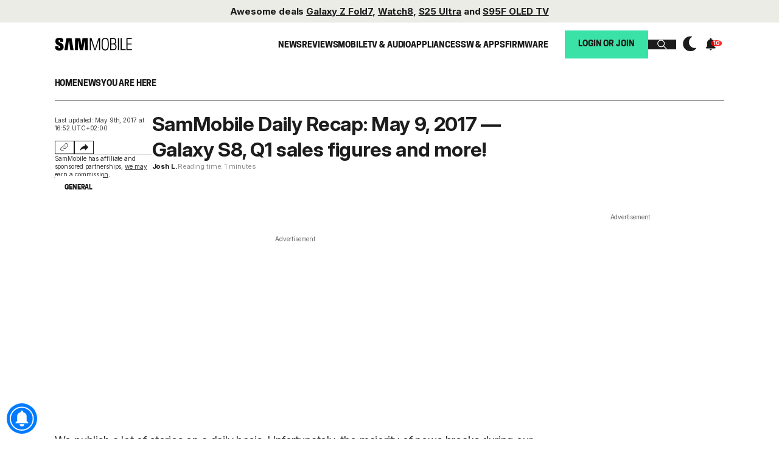

--- FILE ---
content_type: text/html; charset=UTF-8
request_url: https://www.sammobile.com/2017/05/09/sammobile-daily-recap-may-9-2017-galaxy-s8-q1-sales-figures-and-more/
body_size: 38149
content:
<!DOCTYPE html>
<html lang="en-US">


<head>
    <!-- Dark Mode: run as early as possible. -->
    <script>
        try {
            // Check if the theme is stored in localStorage and apply the dark mode if necessary
            const storedTheme = localStorage.getItem('theme');
            if (storedTheme === 'dark') {
                document.documentElement.classList.add('dark'); // Apply dark class to html
                document.body.classList.add('dark'); // Apply dark class to body
                if (document.querySelector('meta[name="theme-color"]')) {
                    document.querySelector('meta[name="theme-color"]').setAttribute('content', '#000000');
                }
            } else {
                document.documentElement.classList.remove('dark'); // Remove dark class from html if it's not dark
                document.body.classList.remove('dark'); // Remove dark class from body if it's not dark
                if (document.querySelector('meta[name="theme-color"]')) {
                    document.querySelector('meta[name="theme-color"]').setAttribute('content', '#FFFFFF');
                }
            }
        } catch (e) {
            console.warn('Error reading theme from localStorage', e);
        }
    </script>
    <meta name="theme-color" content="#FFFFFF" />

    <meta charset="UTF-8">
    <meta http-equiv="X-UA-Compatible" content="IE=edge" /><script type="text/javascript">(window.NREUM||(NREUM={})).init={ajax:{deny_list:["bam.nr-data.net"]},feature_flags:["soft_nav"]};(window.NREUM||(NREUM={})).loader_config={licenseKey:"e88816d150",applicationID:"4617752",browserID:"4617754"};;/*! For license information please see nr-loader-rum-1.308.0.min.js.LICENSE.txt */
(()=>{var e,t,r={163:(e,t,r)=>{"use strict";r.d(t,{j:()=>E});var n=r(384),i=r(1741);var a=r(2555);r(860).K7.genericEvents;const s="experimental.resources",o="register",c=e=>{if(!e||"string"!=typeof e)return!1;try{document.createDocumentFragment().querySelector(e)}catch{return!1}return!0};var d=r(2614),u=r(944),l=r(8122);const f="[data-nr-mask]",g=e=>(0,l.a)(e,(()=>{const e={feature_flags:[],experimental:{allow_registered_children:!1,resources:!1},mask_selector:"*",block_selector:"[data-nr-block]",mask_input_options:{color:!1,date:!1,"datetime-local":!1,email:!1,month:!1,number:!1,range:!1,search:!1,tel:!1,text:!1,time:!1,url:!1,week:!1,textarea:!1,select:!1,password:!0}};return{ajax:{deny_list:void 0,block_internal:!0,enabled:!0,autoStart:!0},api:{get allow_registered_children(){return e.feature_flags.includes(o)||e.experimental.allow_registered_children},set allow_registered_children(t){e.experimental.allow_registered_children=t},duplicate_registered_data:!1},browser_consent_mode:{enabled:!1},distributed_tracing:{enabled:void 0,exclude_newrelic_header:void 0,cors_use_newrelic_header:void 0,cors_use_tracecontext_headers:void 0,allowed_origins:void 0},get feature_flags(){return e.feature_flags},set feature_flags(t){e.feature_flags=t},generic_events:{enabled:!0,autoStart:!0},harvest:{interval:30},jserrors:{enabled:!0,autoStart:!0},logging:{enabled:!0,autoStart:!0},metrics:{enabled:!0,autoStart:!0},obfuscate:void 0,page_action:{enabled:!0},page_view_event:{enabled:!0,autoStart:!0},page_view_timing:{enabled:!0,autoStart:!0},performance:{capture_marks:!1,capture_measures:!1,capture_detail:!0,resources:{get enabled(){return e.feature_flags.includes(s)||e.experimental.resources},set enabled(t){e.experimental.resources=t},asset_types:[],first_party_domains:[],ignore_newrelic:!0}},privacy:{cookies_enabled:!0},proxy:{assets:void 0,beacon:void 0},session:{expiresMs:d.wk,inactiveMs:d.BB},session_replay:{autoStart:!0,enabled:!1,preload:!1,sampling_rate:10,error_sampling_rate:100,collect_fonts:!1,inline_images:!1,fix_stylesheets:!0,mask_all_inputs:!0,get mask_text_selector(){return e.mask_selector},set mask_text_selector(t){c(t)?e.mask_selector="".concat(t,",").concat(f):""===t||null===t?e.mask_selector=f:(0,u.R)(5,t)},get block_class(){return"nr-block"},get ignore_class(){return"nr-ignore"},get mask_text_class(){return"nr-mask"},get block_selector(){return e.block_selector},set block_selector(t){c(t)?e.block_selector+=",".concat(t):""!==t&&(0,u.R)(6,t)},get mask_input_options(){return e.mask_input_options},set mask_input_options(t){t&&"object"==typeof t?e.mask_input_options={...t,password:!0}:(0,u.R)(7,t)}},session_trace:{enabled:!0,autoStart:!0},soft_navigations:{enabled:!0,autoStart:!0},spa:{enabled:!0,autoStart:!0},ssl:void 0,user_actions:{enabled:!0,elementAttributes:["id","className","tagName","type"]}}})());var p=r(6154),m=r(9324);let h=0;const v={buildEnv:m.F3,distMethod:m.Xs,version:m.xv,originTime:p.WN},b={consented:!1},y={appMetadata:{},get consented(){return this.session?.state?.consent||b.consented},set consented(e){b.consented=e},customTransaction:void 0,denyList:void 0,disabled:!1,harvester:void 0,isolatedBacklog:!1,isRecording:!1,loaderType:void 0,maxBytes:3e4,obfuscator:void 0,onerror:void 0,ptid:void 0,releaseIds:{},session:void 0,timeKeeper:void 0,registeredEntities:[],jsAttributesMetadata:{bytes:0},get harvestCount(){return++h}},_=e=>{const t=(0,l.a)(e,y),r=Object.keys(v).reduce((e,t)=>(e[t]={value:v[t],writable:!1,configurable:!0,enumerable:!0},e),{});return Object.defineProperties(t,r)};var w=r(5701);const x=e=>{const t=e.startsWith("http");e+="/",r.p=t?e:"https://"+e};var R=r(7836),k=r(3241);const A={accountID:void 0,trustKey:void 0,agentID:void 0,licenseKey:void 0,applicationID:void 0,xpid:void 0},S=e=>(0,l.a)(e,A),T=new Set;function E(e,t={},r,s){let{init:o,info:c,loader_config:d,runtime:u={},exposed:l=!0}=t;if(!c){const e=(0,n.pV)();o=e.init,c=e.info,d=e.loader_config}e.init=g(o||{}),e.loader_config=S(d||{}),c.jsAttributes??={},p.bv&&(c.jsAttributes.isWorker=!0),e.info=(0,a.D)(c);const f=e.init,m=[c.beacon,c.errorBeacon];T.has(e.agentIdentifier)||(f.proxy.assets&&(x(f.proxy.assets),m.push(f.proxy.assets)),f.proxy.beacon&&m.push(f.proxy.beacon),e.beacons=[...m],function(e){const t=(0,n.pV)();Object.getOwnPropertyNames(i.W.prototype).forEach(r=>{const n=i.W.prototype[r];if("function"!=typeof n||"constructor"===n)return;let a=t[r];e[r]&&!1!==e.exposed&&"micro-agent"!==e.runtime?.loaderType&&(t[r]=(...t)=>{const n=e[r](...t);return a?a(...t):n})})}(e),(0,n.US)("activatedFeatures",w.B)),u.denyList=[...f.ajax.deny_list||[],...f.ajax.block_internal?m:[]],u.ptid=e.agentIdentifier,u.loaderType=r,e.runtime=_(u),T.has(e.agentIdentifier)||(e.ee=R.ee.get(e.agentIdentifier),e.exposed=l,(0,k.W)({agentIdentifier:e.agentIdentifier,drained:!!w.B?.[e.agentIdentifier],type:"lifecycle",name:"initialize",feature:void 0,data:e.config})),T.add(e.agentIdentifier)}},384:(e,t,r)=>{"use strict";r.d(t,{NT:()=>s,US:()=>u,Zm:()=>o,bQ:()=>d,dV:()=>c,pV:()=>l});var n=r(6154),i=r(1863),a=r(1910);const s={beacon:"bam.nr-data.net",errorBeacon:"bam.nr-data.net"};function o(){return n.gm.NREUM||(n.gm.NREUM={}),void 0===n.gm.newrelic&&(n.gm.newrelic=n.gm.NREUM),n.gm.NREUM}function c(){let e=o();return e.o||(e.o={ST:n.gm.setTimeout,SI:n.gm.setImmediate||n.gm.setInterval,CT:n.gm.clearTimeout,XHR:n.gm.XMLHttpRequest,REQ:n.gm.Request,EV:n.gm.Event,PR:n.gm.Promise,MO:n.gm.MutationObserver,FETCH:n.gm.fetch,WS:n.gm.WebSocket},(0,a.i)(...Object.values(e.o))),e}function d(e,t){let r=o();r.initializedAgents??={},t.initializedAt={ms:(0,i.t)(),date:new Date},r.initializedAgents[e]=t}function u(e,t){o()[e]=t}function l(){return function(){let e=o();const t=e.info||{};e.info={beacon:s.beacon,errorBeacon:s.errorBeacon,...t}}(),function(){let e=o();const t=e.init||{};e.init={...t}}(),c(),function(){let e=o();const t=e.loader_config||{};e.loader_config={...t}}(),o()}},782:(e,t,r)=>{"use strict";r.d(t,{T:()=>n});const n=r(860).K7.pageViewTiming},860:(e,t,r)=>{"use strict";r.d(t,{$J:()=>u,K7:()=>c,P3:()=>d,XX:()=>i,Yy:()=>o,df:()=>a,qY:()=>n,v4:()=>s});const n="events",i="jserrors",a="browser/blobs",s="rum",o="browser/logs",c={ajax:"ajax",genericEvents:"generic_events",jserrors:i,logging:"logging",metrics:"metrics",pageAction:"page_action",pageViewEvent:"page_view_event",pageViewTiming:"page_view_timing",sessionReplay:"session_replay",sessionTrace:"session_trace",softNav:"soft_navigations",spa:"spa"},d={[c.pageViewEvent]:1,[c.pageViewTiming]:2,[c.metrics]:3,[c.jserrors]:4,[c.spa]:5,[c.ajax]:6,[c.sessionTrace]:7,[c.softNav]:8,[c.sessionReplay]:9,[c.logging]:10,[c.genericEvents]:11},u={[c.pageViewEvent]:s,[c.pageViewTiming]:n,[c.ajax]:n,[c.spa]:n,[c.softNav]:n,[c.metrics]:i,[c.jserrors]:i,[c.sessionTrace]:a,[c.sessionReplay]:a,[c.logging]:o,[c.genericEvents]:"ins"}},944:(e,t,r)=>{"use strict";r.d(t,{R:()=>i});var n=r(3241);function i(e,t){"function"==typeof console.debug&&(console.debug("New Relic Warning: https://github.com/newrelic/newrelic-browser-agent/blob/main/docs/warning-codes.md#".concat(e),t),(0,n.W)({agentIdentifier:null,drained:null,type:"data",name:"warn",feature:"warn",data:{code:e,secondary:t}}))}},1687:(e,t,r)=>{"use strict";r.d(t,{Ak:()=>d,Ze:()=>f,x3:()=>u});var n=r(3241),i=r(7836),a=r(3606),s=r(860),o=r(2646);const c={};function d(e,t){const r={staged:!1,priority:s.P3[t]||0};l(e),c[e].get(t)||c[e].set(t,r)}function u(e,t){e&&c[e]&&(c[e].get(t)&&c[e].delete(t),p(e,t,!1),c[e].size&&g(e))}function l(e){if(!e)throw new Error("agentIdentifier required");c[e]||(c[e]=new Map)}function f(e="",t="feature",r=!1){if(l(e),!e||!c[e].get(t)||r)return p(e,t);c[e].get(t).staged=!0,g(e)}function g(e){const t=Array.from(c[e]);t.every(([e,t])=>t.staged)&&(t.sort((e,t)=>e[1].priority-t[1].priority),t.forEach(([t])=>{c[e].delete(t),p(e,t)}))}function p(e,t,r=!0){const s=e?i.ee.get(e):i.ee,c=a.i.handlers;if(!s.aborted&&s.backlog&&c){if((0,n.W)({agentIdentifier:e,type:"lifecycle",name:"drain",feature:t}),r){const e=s.backlog[t],r=c[t];if(r){for(let t=0;e&&t<e.length;++t)m(e[t],r);Object.entries(r).forEach(([e,t])=>{Object.values(t||{}).forEach(t=>{t[0]?.on&&t[0]?.context()instanceof o.y&&t[0].on(e,t[1])})})}}s.isolatedBacklog||delete c[t],s.backlog[t]=null,s.emit("drain-"+t,[])}}function m(e,t){var r=e[1];Object.values(t[r]||{}).forEach(t=>{var r=e[0];if(t[0]===r){var n=t[1],i=e[3],a=e[2];n.apply(i,a)}})}},1738:(e,t,r)=>{"use strict";r.d(t,{U:()=>g,Y:()=>f});var n=r(3241),i=r(9908),a=r(1863),s=r(944),o=r(5701),c=r(3969),d=r(8362),u=r(860),l=r(4261);function f(e,t,r,a){const f=a||r;!f||f[e]&&f[e]!==d.d.prototype[e]||(f[e]=function(){(0,i.p)(c.xV,["API/"+e+"/called"],void 0,u.K7.metrics,r.ee),(0,n.W)({agentIdentifier:r.agentIdentifier,drained:!!o.B?.[r.agentIdentifier],type:"data",name:"api",feature:l.Pl+e,data:{}});try{return t.apply(this,arguments)}catch(e){(0,s.R)(23,e)}})}function g(e,t,r,n,s){const o=e.info;null===r?delete o.jsAttributes[t]:o.jsAttributes[t]=r,(s||null===r)&&(0,i.p)(l.Pl+n,[(0,a.t)(),t,r],void 0,"session",e.ee)}},1741:(e,t,r)=>{"use strict";r.d(t,{W:()=>a});var n=r(944),i=r(4261);class a{#e(e,...t){if(this[e]!==a.prototype[e])return this[e](...t);(0,n.R)(35,e)}addPageAction(e,t){return this.#e(i.hG,e,t)}register(e){return this.#e(i.eY,e)}recordCustomEvent(e,t){return this.#e(i.fF,e,t)}setPageViewName(e,t){return this.#e(i.Fw,e,t)}setCustomAttribute(e,t,r){return this.#e(i.cD,e,t,r)}noticeError(e,t){return this.#e(i.o5,e,t)}setUserId(e,t=!1){return this.#e(i.Dl,e,t)}setApplicationVersion(e){return this.#e(i.nb,e)}setErrorHandler(e){return this.#e(i.bt,e)}addRelease(e,t){return this.#e(i.k6,e,t)}log(e,t){return this.#e(i.$9,e,t)}start(){return this.#e(i.d3)}finished(e){return this.#e(i.BL,e)}recordReplay(){return this.#e(i.CH)}pauseReplay(){return this.#e(i.Tb)}addToTrace(e){return this.#e(i.U2,e)}setCurrentRouteName(e){return this.#e(i.PA,e)}interaction(e){return this.#e(i.dT,e)}wrapLogger(e,t,r){return this.#e(i.Wb,e,t,r)}measure(e,t){return this.#e(i.V1,e,t)}consent(e){return this.#e(i.Pv,e)}}},1863:(e,t,r)=>{"use strict";function n(){return Math.floor(performance.now())}r.d(t,{t:()=>n})},1910:(e,t,r)=>{"use strict";r.d(t,{i:()=>a});var n=r(944);const i=new Map;function a(...e){return e.every(e=>{if(i.has(e))return i.get(e);const t="function"==typeof e?e.toString():"",r=t.includes("[native code]"),a=t.includes("nrWrapper");return r||a||(0,n.R)(64,e?.name||t),i.set(e,r),r})}},2555:(e,t,r)=>{"use strict";r.d(t,{D:()=>o,f:()=>s});var n=r(384),i=r(8122);const a={beacon:n.NT.beacon,errorBeacon:n.NT.errorBeacon,licenseKey:void 0,applicationID:void 0,sa:void 0,queueTime:void 0,applicationTime:void 0,ttGuid:void 0,user:void 0,account:void 0,product:void 0,extra:void 0,jsAttributes:{},userAttributes:void 0,atts:void 0,transactionName:void 0,tNamePlain:void 0};function s(e){try{return!!e.licenseKey&&!!e.errorBeacon&&!!e.applicationID}catch(e){return!1}}const o=e=>(0,i.a)(e,a)},2614:(e,t,r)=>{"use strict";r.d(t,{BB:()=>s,H3:()=>n,g:()=>d,iL:()=>c,tS:()=>o,uh:()=>i,wk:()=>a});const n="NRBA",i="SESSION",a=144e5,s=18e5,o={STARTED:"session-started",PAUSE:"session-pause",RESET:"session-reset",RESUME:"session-resume",UPDATE:"session-update"},c={SAME_TAB:"same-tab",CROSS_TAB:"cross-tab"},d={OFF:0,FULL:1,ERROR:2}},2646:(e,t,r)=>{"use strict";r.d(t,{y:()=>n});class n{constructor(e){this.contextId=e}}},2843:(e,t,r)=>{"use strict";r.d(t,{G:()=>a,u:()=>i});var n=r(3878);function i(e,t=!1,r,i){(0,n.DD)("visibilitychange",function(){if(t)return void("hidden"===document.visibilityState&&e());e(document.visibilityState)},r,i)}function a(e,t,r){(0,n.sp)("pagehide",e,t,r)}},3241:(e,t,r)=>{"use strict";r.d(t,{W:()=>a});var n=r(6154);const i="newrelic";function a(e={}){try{n.gm.dispatchEvent(new CustomEvent(i,{detail:e}))}catch(e){}}},3606:(e,t,r)=>{"use strict";r.d(t,{i:()=>a});var n=r(9908);a.on=s;var i=a.handlers={};function a(e,t,r,a){s(a||n.d,i,e,t,r)}function s(e,t,r,i,a){a||(a="feature"),e||(e=n.d);var s=t[a]=t[a]||{};(s[r]=s[r]||[]).push([e,i])}},3878:(e,t,r)=>{"use strict";function n(e,t){return{capture:e,passive:!1,signal:t}}function i(e,t,r=!1,i){window.addEventListener(e,t,n(r,i))}function a(e,t,r=!1,i){document.addEventListener(e,t,n(r,i))}r.d(t,{DD:()=>a,jT:()=>n,sp:()=>i})},3969:(e,t,r)=>{"use strict";r.d(t,{TZ:()=>n,XG:()=>o,rs:()=>i,xV:()=>s,z_:()=>a});const n=r(860).K7.metrics,i="sm",a="cm",s="storeSupportabilityMetrics",o="storeEventMetrics"},4234:(e,t,r)=>{"use strict";r.d(t,{W:()=>a});var n=r(7836),i=r(1687);class a{constructor(e,t){this.agentIdentifier=e,this.ee=n.ee.get(e),this.featureName=t,this.blocked=!1}deregisterDrain(){(0,i.x3)(this.agentIdentifier,this.featureName)}}},4261:(e,t,r)=>{"use strict";r.d(t,{$9:()=>d,BL:()=>o,CH:()=>g,Dl:()=>_,Fw:()=>y,PA:()=>h,Pl:()=>n,Pv:()=>k,Tb:()=>l,U2:()=>a,V1:()=>R,Wb:()=>x,bt:()=>b,cD:()=>v,d3:()=>w,dT:()=>c,eY:()=>p,fF:()=>f,hG:()=>i,k6:()=>s,nb:()=>m,o5:()=>u});const n="api-",i="addPageAction",a="addToTrace",s="addRelease",o="finished",c="interaction",d="log",u="noticeError",l="pauseReplay",f="recordCustomEvent",g="recordReplay",p="register",m="setApplicationVersion",h="setCurrentRouteName",v="setCustomAttribute",b="setErrorHandler",y="setPageViewName",_="setUserId",w="start",x="wrapLogger",R="measure",k="consent"},5289:(e,t,r)=>{"use strict";r.d(t,{GG:()=>s,Qr:()=>c,sB:()=>o});var n=r(3878),i=r(6389);function a(){return"undefined"==typeof document||"complete"===document.readyState}function s(e,t){if(a())return e();const r=(0,i.J)(e),s=setInterval(()=>{a()&&(clearInterval(s),r())},500);(0,n.sp)("load",r,t)}function o(e){if(a())return e();(0,n.DD)("DOMContentLoaded",e)}function c(e){if(a())return e();(0,n.sp)("popstate",e)}},5607:(e,t,r)=>{"use strict";r.d(t,{W:()=>n});const n=(0,r(9566).bz)()},5701:(e,t,r)=>{"use strict";r.d(t,{B:()=>a,t:()=>s});var n=r(3241);const i=new Set,a={};function s(e,t){const r=t.agentIdentifier;a[r]??={},e&&"object"==typeof e&&(i.has(r)||(t.ee.emit("rumresp",[e]),a[r]=e,i.add(r),(0,n.W)({agentIdentifier:r,loaded:!0,drained:!0,type:"lifecycle",name:"load",feature:void 0,data:e})))}},6154:(e,t,r)=>{"use strict";r.d(t,{OF:()=>c,RI:()=>i,WN:()=>u,bv:()=>a,eN:()=>l,gm:()=>s,mw:()=>o,sb:()=>d});var n=r(1863);const i="undefined"!=typeof window&&!!window.document,a="undefined"!=typeof WorkerGlobalScope&&("undefined"!=typeof self&&self instanceof WorkerGlobalScope&&self.navigator instanceof WorkerNavigator||"undefined"!=typeof globalThis&&globalThis instanceof WorkerGlobalScope&&globalThis.navigator instanceof WorkerNavigator),s=i?window:"undefined"!=typeof WorkerGlobalScope&&("undefined"!=typeof self&&self instanceof WorkerGlobalScope&&self||"undefined"!=typeof globalThis&&globalThis instanceof WorkerGlobalScope&&globalThis),o=Boolean("hidden"===s?.document?.visibilityState),c=/iPad|iPhone|iPod/.test(s.navigator?.userAgent),d=c&&"undefined"==typeof SharedWorker,u=((()=>{const e=s.navigator?.userAgent?.match(/Firefox[/\s](\d+\.\d+)/);Array.isArray(e)&&e.length>=2&&e[1]})(),Date.now()-(0,n.t)()),l=()=>"undefined"!=typeof PerformanceNavigationTiming&&s?.performance?.getEntriesByType("navigation")?.[0]?.responseStart},6389:(e,t,r)=>{"use strict";function n(e,t=500,r={}){const n=r?.leading||!1;let i;return(...r)=>{n&&void 0===i&&(e.apply(this,r),i=setTimeout(()=>{i=clearTimeout(i)},t)),n||(clearTimeout(i),i=setTimeout(()=>{e.apply(this,r)},t))}}function i(e){let t=!1;return(...r)=>{t||(t=!0,e.apply(this,r))}}r.d(t,{J:()=>i,s:()=>n})},6630:(e,t,r)=>{"use strict";r.d(t,{T:()=>n});const n=r(860).K7.pageViewEvent},7699:(e,t,r)=>{"use strict";r.d(t,{It:()=>a,KC:()=>o,No:()=>i,qh:()=>s});var n=r(860);const i=16e3,a=1e6,s="SESSION_ERROR",o={[n.K7.logging]:!0,[n.K7.genericEvents]:!1,[n.K7.jserrors]:!1,[n.K7.ajax]:!1}},7836:(e,t,r)=>{"use strict";r.d(t,{P:()=>o,ee:()=>c});var n=r(384),i=r(8990),a=r(2646),s=r(5607);const o="nr@context:".concat(s.W),c=function e(t,r){var n={},s={},u={},l=!1;try{l=16===r.length&&d.initializedAgents?.[r]?.runtime.isolatedBacklog}catch(e){}var f={on:p,addEventListener:p,removeEventListener:function(e,t){var r=n[e];if(!r)return;for(var i=0;i<r.length;i++)r[i]===t&&r.splice(i,1)},emit:function(e,r,n,i,a){!1!==a&&(a=!0);if(c.aborted&&!i)return;t&&a&&t.emit(e,r,n);var o=g(n);m(e).forEach(e=>{e.apply(o,r)});var d=v()[s[e]];d&&d.push([f,e,r,o]);return o},get:h,listeners:m,context:g,buffer:function(e,t){const r=v();if(t=t||"feature",f.aborted)return;Object.entries(e||{}).forEach(([e,n])=>{s[n]=t,t in r||(r[t]=[])})},abort:function(){f._aborted=!0,Object.keys(f.backlog).forEach(e=>{delete f.backlog[e]})},isBuffering:function(e){return!!v()[s[e]]},debugId:r,backlog:l?{}:t&&"object"==typeof t.backlog?t.backlog:{},isolatedBacklog:l};return Object.defineProperty(f,"aborted",{get:()=>{let e=f._aborted||!1;return e||(t&&(e=t.aborted),e)}}),f;function g(e){return e&&e instanceof a.y?e:e?(0,i.I)(e,o,()=>new a.y(o)):new a.y(o)}function p(e,t){n[e]=m(e).concat(t)}function m(e){return n[e]||[]}function h(t){return u[t]=u[t]||e(f,t)}function v(){return f.backlog}}(void 0,"globalEE"),d=(0,n.Zm)();d.ee||(d.ee=c)},8122:(e,t,r)=>{"use strict";r.d(t,{a:()=>i});var n=r(944);function i(e,t){try{if(!e||"object"!=typeof e)return(0,n.R)(3);if(!t||"object"!=typeof t)return(0,n.R)(4);const r=Object.create(Object.getPrototypeOf(t),Object.getOwnPropertyDescriptors(t)),a=0===Object.keys(r).length?e:r;for(let s in a)if(void 0!==e[s])try{if(null===e[s]){r[s]=null;continue}Array.isArray(e[s])&&Array.isArray(t[s])?r[s]=Array.from(new Set([...e[s],...t[s]])):"object"==typeof e[s]&&"object"==typeof t[s]?r[s]=i(e[s],t[s]):r[s]=e[s]}catch(e){r[s]||(0,n.R)(1,e)}return r}catch(e){(0,n.R)(2,e)}}},8362:(e,t,r)=>{"use strict";r.d(t,{d:()=>a});var n=r(9566),i=r(1741);class a extends i.W{agentIdentifier=(0,n.LA)(16)}},8374:(e,t,r)=>{r.nc=(()=>{try{return document?.currentScript?.nonce}catch(e){}return""})()},8990:(e,t,r)=>{"use strict";r.d(t,{I:()=>i});var n=Object.prototype.hasOwnProperty;function i(e,t,r){if(n.call(e,t))return e[t];var i=r();if(Object.defineProperty&&Object.keys)try{return Object.defineProperty(e,t,{value:i,writable:!0,enumerable:!1}),i}catch(e){}return e[t]=i,i}},9324:(e,t,r)=>{"use strict";r.d(t,{F3:()=>i,Xs:()=>a,xv:()=>n});const n="1.308.0",i="PROD",a="CDN"},9566:(e,t,r)=>{"use strict";r.d(t,{LA:()=>o,bz:()=>s});var n=r(6154);const i="xxxxxxxx-xxxx-4xxx-yxxx-xxxxxxxxxxxx";function a(e,t){return e?15&e[t]:16*Math.random()|0}function s(){const e=n.gm?.crypto||n.gm?.msCrypto;let t,r=0;return e&&e.getRandomValues&&(t=e.getRandomValues(new Uint8Array(30))),i.split("").map(e=>"x"===e?a(t,r++).toString(16):"y"===e?(3&a()|8).toString(16):e).join("")}function o(e){const t=n.gm?.crypto||n.gm?.msCrypto;let r,i=0;t&&t.getRandomValues&&(r=t.getRandomValues(new Uint8Array(e)));const s=[];for(var o=0;o<e;o++)s.push(a(r,i++).toString(16));return s.join("")}},9908:(e,t,r)=>{"use strict";r.d(t,{d:()=>n,p:()=>i});var n=r(7836).ee.get("handle");function i(e,t,r,i,a){a?(a.buffer([e],i),a.emit(e,t,r)):(n.buffer([e],i),n.emit(e,t,r))}}},n={};function i(e){var t=n[e];if(void 0!==t)return t.exports;var a=n[e]={exports:{}};return r[e](a,a.exports,i),a.exports}i.m=r,i.d=(e,t)=>{for(var r in t)i.o(t,r)&&!i.o(e,r)&&Object.defineProperty(e,r,{enumerable:!0,get:t[r]})},i.f={},i.e=e=>Promise.all(Object.keys(i.f).reduce((t,r)=>(i.f[r](e,t),t),[])),i.u=e=>"nr-rum-1.308.0.min.js",i.o=(e,t)=>Object.prototype.hasOwnProperty.call(e,t),e={},t="NRBA-1.308.0.PROD:",i.l=(r,n,a,s)=>{if(e[r])e[r].push(n);else{var o,c;if(void 0!==a)for(var d=document.getElementsByTagName("script"),u=0;u<d.length;u++){var l=d[u];if(l.getAttribute("src")==r||l.getAttribute("data-webpack")==t+a){o=l;break}}if(!o){c=!0;var f={296:"sha512-+MIMDsOcckGXa1EdWHqFNv7P+JUkd5kQwCBr3KE6uCvnsBNUrdSt4a/3/L4j4TxtnaMNjHpza2/erNQbpacJQA=="};(o=document.createElement("script")).charset="utf-8",i.nc&&o.setAttribute("nonce",i.nc),o.setAttribute("data-webpack",t+a),o.src=r,0!==o.src.indexOf(window.location.origin+"/")&&(o.crossOrigin="anonymous"),f[s]&&(o.integrity=f[s])}e[r]=[n];var g=(t,n)=>{o.onerror=o.onload=null,clearTimeout(p);var i=e[r];if(delete e[r],o.parentNode&&o.parentNode.removeChild(o),i&&i.forEach(e=>e(n)),t)return t(n)},p=setTimeout(g.bind(null,void 0,{type:"timeout",target:o}),12e4);o.onerror=g.bind(null,o.onerror),o.onload=g.bind(null,o.onload),c&&document.head.appendChild(o)}},i.r=e=>{"undefined"!=typeof Symbol&&Symbol.toStringTag&&Object.defineProperty(e,Symbol.toStringTag,{value:"Module"}),Object.defineProperty(e,"__esModule",{value:!0})},i.p="https://js-agent.newrelic.com/",(()=>{var e={374:0,840:0};i.f.j=(t,r)=>{var n=i.o(e,t)?e[t]:void 0;if(0!==n)if(n)r.push(n[2]);else{var a=new Promise((r,i)=>n=e[t]=[r,i]);r.push(n[2]=a);var s=i.p+i.u(t),o=new Error;i.l(s,r=>{if(i.o(e,t)&&(0!==(n=e[t])&&(e[t]=void 0),n)){var a=r&&("load"===r.type?"missing":r.type),s=r&&r.target&&r.target.src;o.message="Loading chunk "+t+" failed: ("+a+": "+s+")",o.name="ChunkLoadError",o.type=a,o.request=s,n[1](o)}},"chunk-"+t,t)}};var t=(t,r)=>{var n,a,[s,o,c]=r,d=0;if(s.some(t=>0!==e[t])){for(n in o)i.o(o,n)&&(i.m[n]=o[n]);if(c)c(i)}for(t&&t(r);d<s.length;d++)a=s[d],i.o(e,a)&&e[a]&&e[a][0](),e[a]=0},r=self["webpackChunk:NRBA-1.308.0.PROD"]=self["webpackChunk:NRBA-1.308.0.PROD"]||[];r.forEach(t.bind(null,0)),r.push=t.bind(null,r.push.bind(r))})(),(()=>{"use strict";i(8374);var e=i(8362),t=i(860);const r=Object.values(t.K7);var n=i(163);var a=i(9908),s=i(1863),o=i(4261),c=i(1738);var d=i(1687),u=i(4234),l=i(5289),f=i(6154),g=i(944),p=i(384);const m=e=>f.RI&&!0===e?.privacy.cookies_enabled;function h(e){return!!(0,p.dV)().o.MO&&m(e)&&!0===e?.session_trace.enabled}var v=i(6389),b=i(7699);class y extends u.W{constructor(e,t){super(e.agentIdentifier,t),this.agentRef=e,this.abortHandler=void 0,this.featAggregate=void 0,this.loadedSuccessfully=void 0,this.onAggregateImported=new Promise(e=>{this.loadedSuccessfully=e}),this.deferred=Promise.resolve(),!1===e.init[this.featureName].autoStart?this.deferred=new Promise((t,r)=>{this.ee.on("manual-start-all",(0,v.J)(()=>{(0,d.Ak)(e.agentIdentifier,this.featureName),t()}))}):(0,d.Ak)(e.agentIdentifier,t)}importAggregator(e,t,r={}){if(this.featAggregate)return;const n=async()=>{let n;await this.deferred;try{if(m(e.init)){const{setupAgentSession:t}=await i.e(296).then(i.bind(i,3305));n=t(e)}}catch(e){(0,g.R)(20,e),this.ee.emit("internal-error",[e]),(0,a.p)(b.qh,[e],void 0,this.featureName,this.ee)}try{if(!this.#t(this.featureName,n,e.init))return(0,d.Ze)(this.agentIdentifier,this.featureName),void this.loadedSuccessfully(!1);const{Aggregate:i}=await t();this.featAggregate=new i(e,r),e.runtime.harvester.initializedAggregates.push(this.featAggregate),this.loadedSuccessfully(!0)}catch(e){(0,g.R)(34,e),this.abortHandler?.(),(0,d.Ze)(this.agentIdentifier,this.featureName,!0),this.loadedSuccessfully(!1),this.ee&&this.ee.abort()}};f.RI?(0,l.GG)(()=>n(),!0):n()}#t(e,r,n){if(this.blocked)return!1;switch(e){case t.K7.sessionReplay:return h(n)&&!!r;case t.K7.sessionTrace:return!!r;default:return!0}}}var _=i(6630),w=i(2614),x=i(3241);class R extends y{static featureName=_.T;constructor(e){var t;super(e,_.T),this.setupInspectionEvents(e.agentIdentifier),t=e,(0,c.Y)(o.Fw,function(e,r){"string"==typeof e&&("/"!==e.charAt(0)&&(e="/"+e),t.runtime.customTransaction=(r||"http://custom.transaction")+e,(0,a.p)(o.Pl+o.Fw,[(0,s.t)()],void 0,void 0,t.ee))},t),this.importAggregator(e,()=>i.e(296).then(i.bind(i,3943)))}setupInspectionEvents(e){const t=(t,r)=>{t&&(0,x.W)({agentIdentifier:e,timeStamp:t.timeStamp,loaded:"complete"===t.target.readyState,type:"window",name:r,data:t.target.location+""})};(0,l.sB)(e=>{t(e,"DOMContentLoaded")}),(0,l.GG)(e=>{t(e,"load")}),(0,l.Qr)(e=>{t(e,"navigate")}),this.ee.on(w.tS.UPDATE,(t,r)=>{(0,x.W)({agentIdentifier:e,type:"lifecycle",name:"session",data:r})})}}class k extends e.d{constructor(e){var t;(super(),f.gm)?(this.features={},(0,p.bQ)(this.agentIdentifier,this),this.desiredFeatures=new Set(e.features||[]),this.desiredFeatures.add(R),(0,n.j)(this,e,e.loaderType||"agent"),t=this,(0,c.Y)(o.cD,function(e,r,n=!1){if("string"==typeof e){if(["string","number","boolean"].includes(typeof r)||null===r)return(0,c.U)(t,e,r,o.cD,n);(0,g.R)(40,typeof r)}else(0,g.R)(39,typeof e)},t),function(e){(0,c.Y)(o.Dl,function(t,r=!1){if("string"!=typeof t&&null!==t)return void(0,g.R)(41,typeof t);const n=e.info.jsAttributes["enduser.id"];r&&null!=n&&n!==t?(0,a.p)(o.Pl+"setUserIdAndResetSession",[t],void 0,"session",e.ee):(0,c.U)(e,"enduser.id",t,o.Dl,!0)},e)}(this),function(e){(0,c.Y)(o.nb,function(t){if("string"==typeof t||null===t)return(0,c.U)(e,"application.version",t,o.nb,!1);(0,g.R)(42,typeof t)},e)}(this),function(e){(0,c.Y)(o.d3,function(){e.ee.emit("manual-start-all")},e)}(this),function(e){(0,c.Y)(o.Pv,function(t=!0){if("boolean"==typeof t){if((0,a.p)(o.Pl+o.Pv,[t],void 0,"session",e.ee),e.runtime.consented=t,t){const t=e.features.page_view_event;t.onAggregateImported.then(e=>{const r=t.featAggregate;e&&!r.sentRum&&r.sendRum()})}}else(0,g.R)(65,typeof t)},e)}(this),this.run()):(0,g.R)(21)}get config(){return{info:this.info,init:this.init,loader_config:this.loader_config,runtime:this.runtime}}get api(){return this}run(){try{const e=function(e){const t={};return r.forEach(r=>{t[r]=!!e[r]?.enabled}),t}(this.init),n=[...this.desiredFeatures];n.sort((e,r)=>t.P3[e.featureName]-t.P3[r.featureName]),n.forEach(r=>{if(!e[r.featureName]&&r.featureName!==t.K7.pageViewEvent)return;if(r.featureName===t.K7.spa)return void(0,g.R)(67);const n=function(e){switch(e){case t.K7.ajax:return[t.K7.jserrors];case t.K7.sessionTrace:return[t.K7.ajax,t.K7.pageViewEvent];case t.K7.sessionReplay:return[t.K7.sessionTrace];case t.K7.pageViewTiming:return[t.K7.pageViewEvent];default:return[]}}(r.featureName).filter(e=>!(e in this.features));n.length>0&&(0,g.R)(36,{targetFeature:r.featureName,missingDependencies:n}),this.features[r.featureName]=new r(this)})}catch(e){(0,g.R)(22,e);for(const e in this.features)this.features[e].abortHandler?.();const t=(0,p.Zm)();delete t.initializedAgents[this.agentIdentifier]?.features,delete this.sharedAggregator;return t.ee.get(this.agentIdentifier).abort(),!1}}}var A=i(2843),S=i(782);class T extends y{static featureName=S.T;constructor(e){super(e,S.T),f.RI&&((0,A.u)(()=>(0,a.p)("docHidden",[(0,s.t)()],void 0,S.T,this.ee),!0),(0,A.G)(()=>(0,a.p)("winPagehide",[(0,s.t)()],void 0,S.T,this.ee)),this.importAggregator(e,()=>i.e(296).then(i.bind(i,2117))))}}var E=i(3969);class I extends y{static featureName=E.TZ;constructor(e){super(e,E.TZ),f.RI&&document.addEventListener("securitypolicyviolation",e=>{(0,a.p)(E.xV,["Generic/CSPViolation/Detected"],void 0,this.featureName,this.ee)}),this.importAggregator(e,()=>i.e(296).then(i.bind(i,9623)))}}new k({features:[R,T,I],loaderType:"lite"})})()})();</script>
    <meta name="format-detection" content="telephone=no">
    <meta name="viewport" content="width=device-width, initial-scale=1, maximum-scale=5">

    <title>SamMobile Daily Recap: May 9, 2017 — Galaxy S8, Q1 sales figures and more! - SamMobile - SamMobile</title>
    <meta name="keywords" content="" />
    <meta property="fb:app_id" content="159407247864436" />
    <meta property="og:site_name" content="SamMobile" />
    <meta property="og:image" content="https://www.sammobile.com/wp-content/uploads/2016/05/Samsung-India-Logo.jpg" />
    
    
    <!-- Insert it as the very first script within the HEAD-tag of your website -->
            <script type="text/javascript">
            !(function(o, _name) {
                o[_name] = o[_name] || function $() {
                    ($.q = $.q || []).push(arguments)
                }, o[_name].v = o[_name].v || 2, o[_name].s = "1";
                !(function(t, o, n, c) {
                    function a(n, c) {
                        try {
                            a = t.localStorage, (n = JSON.parse(a.getItem("_aQS01RURFNzIxODNCRDkxODFGQUMyOTBCOTMtMTA0")).lgk || []) && (c = t[o].pubads()) && n.forEach((function(t) {
                                t && t[0] && c.setTargeting(t[0], t[1] || "")
                            }))
                        } catch (f) {}
                        var a
                    }
                    try {
                        (c = t[o] = t[o] || {}).cmd = c.cmd || [], typeof c.pubads === n ? a() : typeof c.cmd.unshift === n ? c.cmd.unshift(a) : c.cmd.push(a)
                    } catch (f) {}
                })(window, "googletag", "function");;
                !(function(n, t) {
                    n.__admiral_getConsentForGTM = function(t) {
                        function a(n, a) {
                            t((function(n, t) {
                                const a = n && n.purpose && n.purpose.consents || {};
                                return {
                                    adConsentGranted: t || !!a[1],
                                    adUserData: t || !!a[7],
                                    adPersonalization: t || !!a[3],
                                    analyticsConsentGranted: t || !!a[1],
                                    personalizationConsentGranted: t || !!a[5],
                                    functionalityConsentGranted: t || !1,
                                    securityConsentGranted: t || !0
                                }
                            })(n, !a))
                        }
                        n[_name]("after", "cmp.loaded", (function(t) {
                            t && t.tcData && t.tcData.gdprApplies ? (t.consentKnown && a(t.tcData, !0), n[_name]("after", "cmp.updated", (function(n) {
                                a(n.tcData, !0)
                            }))) : a({}, !1)
                        }))
                    }
                })(window);
            })(window, decodeURI(decodeURI('%61%64m%25%369%72%61l')));
            !(function(t, c, o, $) {
                o = t.createElement(c), t = t.getElementsByTagName(c)[0], o.async = 1, o.src = "https://podname.com/1517c2af443/592b_3e8b97ca22d7756075f146765d8ba7ef74aa21bb0.main.js", ($ = 0) && $(o), t.parentNode.insertBefore(o, t)
            })(document, "script");;;
            !(function(t, n, e, i, a) {
                function c() {
                    for (var t = [], e = 0; e < arguments.length; e++) t.push(arguments[e]);
                    if (!t.length) return a;
                    "ping" === t[0] ? t[2]({
                        gdprAppliesGlobally: !!n.__cmpGdprAppliesGlobally,
                        cmpLoaded: !1,
                        cmpStatus: "stub"
                    }) : t.length > 0 && a.push(t)
                }

                function f(t) {
                    if (t && t.data && t.source) {
                        var i, a = t.source,
                            c = "string" == typeof t.data && t.data.indexOf("__tcfapiCall") >= 0;
                        (i = c ? ((function(t) {
                            try {
                                return JSON.parse(t)
                            } catch (n) {}
                        })(t.data) || {}).__tcfapiCall : (t.data || {}).__tcfapiCall) && n[e](i.command, i.version, (function(t, n) {
                            var e = {
                                __tcfapiReturn: {
                                    returnValue: t,
                                    success: n,
                                    callId: i.callId
                                }
                            };
                            a && a.postMessage(c ? JSON.stringify(e) : e, "*")
                        }), i.parameter)
                    }
                }!(function o() {
                    if (!n.frames[i]) {
                        var e = t.body;
                        if (e) {
                            var a = t.createElement("iframe");
                            a.style.display = "none", a.name = i, e.appendChild(a)
                        } else setTimeout(o, 5)
                    }
                })(), c.v = 1, "function" != typeof n[e] && (n[e] = n[e] || c, n.addEventListener ? n.addEventListener("message", f, !1) : n.attachEvent && n.attachEvent("onmessage", f))
            })(document, window, "__tcfapi", "__tcfapiLocator", []);;;
            !(function(e, t, n, r, a, i, s, c, u, o, p) {
                function d() {
                    for (var e = [], t = arguments.length, n = 0; n < t; n++) e.push(arguments[n]);
                    var r, a = e[1],
                        i = typeof a === s,
                        c = e[2],
                        d = {
                            gppVersion: "1.1",
                            cmpStatus: "stub",
                            cmpDisplayStatus: "hidden",
                            signalStatus: "not ready",
                            supportedAPIs: ["7:usnat"].reduce((function(e, t) {
                                return t && e.push(t), e
                            }), []),
                            cmpId: 9,
                            sectionList: [],
                            applicableSections: [0],
                            gppString: "",
                            parsedSections: {}
                        };

                    function f(e) {
                        i && a(e, !0)
                    }
                    switch (e[0]) {
                        case "ping":
                            return f(d);
                        case "queue":
                            return u;
                        case "events":
                            return o;
                        case "addEventListener":
                            return i && (r = ++p, o.push({
                                id: r,
                                callback: a,
                                parameter: c
                            })), f({
                                eventName: "listenerRegistered",
                                listenerId: r,
                                data: !0,
                                pingData: d
                            });
                        case "removeEventListener":
                            for (r = !1, n = 0; n < o.length; n++)
                                if (o[n].id === c) {
                                    o.splice(n, 1), r = !0;
                                    break
                                } return f(r);
                        case "hasSection":
                        case "getSection":
                        case "getField":
                            return f(null);
                        default:
                            return void u.push(e)
                    }
                }
                d.v = 2, typeof t.__gpp !== s && (t.__gpp = t.__gpp || d, t.addEventListener && t.addEventListener("message", (function(e, n) {
                    var r = "string" == typeof e.data;
                    (n = r ? ((function(e) {
                        try {
                            return JSON.parse(e)
                        } catch (t) {}
                    })(e.data) || {}).__gppCall : (e.data || {}).__gppCall) && t.__gpp(n.command, (function(t, a) {
                        var i = {
                            __gppReturn: {
                                returnValue: t,
                                success: a,
                                callId: n.callId
                            }
                        };
                        e.source.postMessage(r ? JSON.stringify(i) : i, "*")
                    }), "parameter" in n ? n.parameter : null, n.version || 1)
                }), !1), (function f() {
                    if (!t.frames[r]) {
                        var n = e.body;
                        if (n) {
                            var a = e.createElement("iframe");
                            a.style.display = "none", a.name = r, n.appendChild(a)
                        } else setTimeout(f, 5)
                    }
                })())
            })(document, window, 0, "__gppLocator", 0, 0, "function", 0, [], [], 0);
        </script>
    
    <style>
        .sc-eDvSVe.cwlUDU>p {
            font-size: 0.8125rem;
        }

        /* Hide snack-vod when viewport height is below 1050px */
        @media (max-height: 1049px) {
            #snack-vod {
                /* display: none !important; */
            }
        }

        @media only screen and (min-width: 728px) {
            #snack-top {
                min-height: 250px !important;
                text-align: center;
                margin: 10px auto 10px auto;
            }

            #snack-vod {
                min-height: 280px !important;
                margin: 10px auto 10px auto;
            }

            #snack-sidebar-1,
            #snack-sidebar-2,
            #snack-sidebar-3 {
                position: -webkit-sticky;
                position: sticky;
                top: 0;
                text-align: center;
                margin: auto;
            }

            #snack-sidebar-outer {
                min-height: 600px !important;
                text-align: center;
                margin: auto;
            }

            #snack-incontent-1,
            #snack-incontent-2,
            #snack-incontent-3,
            #snack-incontent-repeater {
                min-height: 280px !important;
                text-align: center;
                margin: auto;
            }
        }

        @media only screen and (max-width: 727px) {
            #snack-top {
                min-height: 100px !important;
                text-align: center;
                margin: 10px auto 10px auto;
            }

            #snack-vod {
                min-height: 290px !important;
            }

            #snack-incontent-repeater {
                min-height: 100px !important;
                text-align: center;
                margin: 10px auto 10px auto;
            }

            #snack-incontent-1,
            #snack-incontent-2 {
                min-height: 250px !important;
                text-align: center;
                margin: 10px auto 10px auto;
            }

            #snack-incontent-3 {
                min-height: 310px !important;
                text-align: center;
                margin: 10px auto 10px auto;
            }

            #snack-sidebar-1,
            #snack-sidebar-2,
            #snack-sidebar-3,
            #snack-sidebar-outer {
                display: none !important;
            }
        }

        @media (max-width: 1399px) {
            #snack-1x1 {
                display: none;
            }
        }

        /* Fixes for the in-content iframe */
        .page-content .core-content iframe,
        .page-content .wp-block-group .core-content iframe,
        .page-content .wp-block-group__inner-container .core-content iframe {
            overflow-x: hidden;
            width: 100%;
            max-width: 100%;
            aspect-ratio: 16 / 9;
        }
    </style>

    <!-- Google Tag Manager -->
    <script>
        (function(w, d, s, l, i) {
            w[l] = w[l] || [];
            w[l].push({
                'gtm.start': new Date().getTime(),
                event: 'gtm.js'
            });
            var f = d.getElementsByTagName(s)[0],
                j = d.createElement(s),
                dl = l != 'dataLayer' ? '&l=' + l : '';
            j.async = true;
            j.src =
                'https://www.googletagmanager.com/gtm.js?id=' + i + dl;
            f.parentNode.insertBefore(j, f);
        })(window, document, 'script', 'dataLayer', 'GTM-P8RGR6Q');
    </script>
    <!-- End Google Tag Manager -->

    <!-- New Relic Browser Monitoring Lite -->
    <!-- <script type="text/javascript" src="https://www.sammobile.com/wp-content/themes/sammobile-7/assets/js/newrelic.js"></script> -->

    <!-- Google tag (gtag.js) for GA4 -->
    <script async src="https://www.googletagmanager.com/gtag/js?id=G-P9CG4BMV6J"></script>
    <script>
        window.dataLayer = window.dataLayer || [];

        function gtag() {
            dataLayer.push(arguments);
        }
        gtag('js', new Date());

        gtag('config', 'G-P9CG4BMV6J');
    </script>

    <script defer data-domain="sammobile.com" src="https://plausible.io/js/plausible.js"></script>
    <script src="https://analytics.ahrefs.com/analytics.js" data-key="85C48lRlFHssNlDQsZXO9Q" async></script>

            <!-- Google Publisher Tag + prebid.js + googletag.js -->
        <script async src="https://securepubads.g.doubleclick.net/tag/js/gpt.js"></script>
        <script>
            var googletag = googletag || {};
            googletag.cmd = googletag.cmd || [];

            if (window.location.pathname.indexOf("/firmware") == 0) {
                googletag.cmd.push(function() {
                    googletag.pubads().setTargeting("firmware", "true");
                });
            }
        </script>
                    <!-- Centralized Snack AdWall load (non-home) -->
            <script async src="https://cdn.membrana.media/pub_scripts/skm/ym.js"></script>
                <meta name="pbstck_context:site_name" content="sammobile.com" />
        <meta name="pbstck_context:website" content="sammobile.com" />
        <script async src="https://boot.pbstck.com/v1/adm/6fccd536-3e7b-4c79-99a7-1ad3f2747b9b"></script>
    
    <!-- LaraPush Push Notification Integration -->
    <script src="https://cdn.larapush.com/scripts/larapush-popup-5.0.0.min.js"></script>
    <script>
        function LoadLaraPush() {
            if (typeof LaraPush === "function") {
                new LaraPush(JSON.parse(atob('[base64]')), JSON.parse(atob('[base64]')));
            }
        }
        LoadLaraPush();
    </script>
    <!-- /.LaraPush Push Notification Integration -->

    
        <meta name='robots' content='index, follow, max-image-preview:large, max-snippet:-1, max-video-preview:-1' />

	<!-- This site is optimized with the Yoast SEO Premium plugin v25.9 (Yoast SEO v25.9) - https://yoast.com/wordpress/plugins/seo/ -->
	<meta name="description" content="- SamMobile" />
	<link rel="canonical" href="https://www.sammobile.com/2017/05/09/sammobile-daily-recap-may-9-2017-galaxy-s8-q1-sales-figures-and-more/" />
	<meta property="og:locale" content="en_US" />
	<meta property="og:type" content="article" />
	<meta property="og:title" content="SamMobile Daily Recap: May 9, 2017 — Galaxy S8, Q1 sales figures and more!" />
	<meta property="og:description" content="We publish a lot of stories on a daily basis. Unfortunately, the majority of news breaks during our European hours of operation, which makes it difficult for our readers in the US (and other regions) to keep up. However, we think we’ve come up with a fantastic solution — a daily recap. Here’s what we went live today. Business Samsung’s acquisition of Magneti Marelli [&hellip;]" />
	<meta property="og:url" content="https://www.sammobile.com/2017/05/09/sammobile-daily-recap-may-9-2017-galaxy-s8-q1-sales-figures-and-more/" />
	<meta property="og:site_name" content="SamMobile" />
	<meta property="article:publisher" content="https://www.facebook.com/SamMobileOfficial" />
	<meta property="article:published_time" content="2017-05-09T17:30:33+00:00" />
	<meta property="og:image" content="https://www.sammobile.com/wp-content/uploads/2016/05/Samsung-India-Logo.jpg" />
	<meta property="og:image:width" content="910" />
	<meta property="og:image:height" content="400" />
	<meta property="og:image:type" content="image/jpeg" />
	<meta name="author" content="Josh L." />
	<meta name="twitter:card" content="summary_large_image" />
	<meta name="twitter:creator" content="@SamMobiles" />
	<meta name="twitter:site" content="@SamMobiles" />
	<meta name="twitter:label1" content="Written by" />
	<meta name="twitter:data1" content="Josh L." />
	<meta name="twitter:label2" content="Est. reading time" />
	<meta name="twitter:data2" content="1 minute" />
	<script type="application/ld+json" class="yoast-schema-graph">{"@context":"https://schema.org","@graph":[{"@type":"Article","@id":"https://www.sammobile.com/2017/05/09/sammobile-daily-recap-may-9-2017-galaxy-s8-q1-sales-figures-and-more/#article","isPartOf":{"@id":"https://www.sammobile.com/2017/05/09/sammobile-daily-recap-may-9-2017-galaxy-s8-q1-sales-figures-and-more/"},"author":{"name":"Josh L.","@id":"https://www.sammobile.com/#/schema/person/1fa14940aa2bb88b5d90ffbc5dafb18c"},"headline":"SamMobile Daily Recap: May 9, 2017 — Galaxy S8, Q1 sales figures and more!","datePublished":"2017-05-09T17:30:33+00:00","mainEntityOfPage":{"@id":"https://www.sammobile.com/2017/05/09/sammobile-daily-recap-may-9-2017-galaxy-s8-q1-sales-figures-and-more/"},"wordCount":163,"commentCount":0,"publisher":{"@id":"https://www.sammobile.com/#organization"},"image":{"@id":"https://www.sammobile.com/2017/05/09/sammobile-daily-recap-may-9-2017-galaxy-s8-q1-sales-figures-and-more/#primaryimage"},"thumbnailUrl":"https://www.sammobile.com/wp-content/uploads/2016/05/Samsung-India-Logo.jpg","keywords":["Daily Recap"],"articleSection":["General"],"inLanguage":"en-US","copyrightYear":"2017","copyrightHolder":{"@id":"https://www.sammobile.com/#organization"}},{"@type":"WebPage","@id":"https://www.sammobile.com/2017/05/09/sammobile-daily-recap-may-9-2017-galaxy-s8-q1-sales-figures-and-more/","url":"https://www.sammobile.com/2017/05/09/sammobile-daily-recap-may-9-2017-galaxy-s8-q1-sales-figures-and-more/","name":"SamMobile Daily Recap: May 9, 2017 — Galaxy S8, Q1 sales figures and more! - SamMobile","isPartOf":{"@id":"https://www.sammobile.com/#website"},"primaryImageOfPage":{"@id":"https://www.sammobile.com/2017/05/09/sammobile-daily-recap-may-9-2017-galaxy-s8-q1-sales-figures-and-more/#primaryimage"},"image":{"@id":"https://www.sammobile.com/2017/05/09/sammobile-daily-recap-may-9-2017-galaxy-s8-q1-sales-figures-and-more/#primaryimage"},"thumbnailUrl":"https://www.sammobile.com/wp-content/uploads/2016/05/Samsung-India-Logo.jpg","datePublished":"2017-05-09T17:30:33+00:00","breadcrumb":{"@id":"https://www.sammobile.com/2017/05/09/sammobile-daily-recap-may-9-2017-galaxy-s8-q1-sales-figures-and-more/#breadcrumb"},"inLanguage":"en-US","potentialAction":[{"@type":"ReadAction","target":["https://www.sammobile.com/2017/05/09/sammobile-daily-recap-may-9-2017-galaxy-s8-q1-sales-figures-and-more/"]}]},{"@type":"ImageObject","inLanguage":"en-US","@id":"https://www.sammobile.com/2017/05/09/sammobile-daily-recap-may-9-2017-galaxy-s8-q1-sales-figures-and-more/#primaryimage","url":"https://www.sammobile.com/wp-content/uploads/2016/05/Samsung-India-Logo.jpg","contentUrl":"https://www.sammobile.com/wp-content/uploads/2016/05/Samsung-India-Logo.jpg","width":910,"height":400,"caption":"Samsung India Logo"},{"@type":"BreadcrumbList","@id":"https://www.sammobile.com/2017/05/09/sammobile-daily-recap-may-9-2017-galaxy-s8-q1-sales-figures-and-more/#breadcrumb","itemListElement":[{"@type":"ListItem","position":1,"name":"Home","item":"https://www.sammobile.com/"},{"@type":"ListItem","position":2,"name":"SamMobile Daily Recap: May 9, 2017 — Galaxy S8, Q1 sales figures and more!"}]},{"@type":"WebSite","@id":"https://www.sammobile.com/#website","url":"https://www.sammobile.com/","name":"SamMobile","description":"Your source for all Samsung news","publisher":{"@id":"https://www.sammobile.com/#organization"},"potentialAction":[{"@type":"SearchAction","target":{"@type":"EntryPoint","urlTemplate":"https://www.sammobile.com/?s={search_term_string}"},"query-input":{"@type":"PropertyValueSpecification","valueRequired":true,"valueName":"search_term_string"}}],"inLanguage":"en-US"},{"@type":"Organization","@id":"https://www.sammobile.com/#organization","name":"SamMobile","url":"https://www.sammobile.com/","logo":{"@type":"ImageObject","inLanguage":"en-US","@id":"https://www.sammobile.com/#/schema/logo/image/","url":"https://www.sammobile.com/wp-content/uploads/2022/11/logo-highres.png","contentUrl":"https://www.sammobile.com/wp-content/uploads/2022/11/logo-highres.png","width":192,"height":192,"caption":"SamMobile"},"image":{"@id":"https://www.sammobile.com/#/schema/logo/image/"},"sameAs":["https://www.facebook.com/SamMobileOfficial","https://x.com/SamMobiles","https://www.instagram.com/sammobileofficial/","https://www.tiktok.com/@sammobileofficial","https://www.youtube.com/@SamMobileTV","https://t.me/SamMobileNews","https://whatsapp.com/channel/0029VaVf5rAKLaHecomgK30j","https://news.google.com/publications/CAAqBwgKMKDOpQsw89i9Aw"],"email":"support@sammobile.com","telephone":"+31 6 23029444","legalName":"SamMobile B.V.","foundingDate":"2011-12-01","vatID":"NL855088667B01","duns":"491647235","numberOfEmployees":{"@type":"QuantitativeValue","minValue":"11","maxValue":"50"}},{"@type":"Person","@id":"https://www.sammobile.com/#/schema/person/1fa14940aa2bb88b5d90ffbc5dafb18c","name":"Josh L.","image":{"@type":"ImageObject","inLanguage":"en-US","@id":"https://www.sammobile.com/#/schema/person/image/","url":"https://secure.gravatar.com/avatar/1889fe19367cee2f0ceef7b2b3aea52753cbeead394caf61518045986a9bc353?s=96&d=mm&r=pg","contentUrl":"https://secure.gravatar.com/avatar/1889fe19367cee2f0ceef7b2b3aea52753cbeead394caf61518045986a9bc353?s=96&d=mm&r=pg","caption":"Josh L."},"url":"https://www.sammobile.com/author/joshl/"}]}</script>
	<!-- / Yoast SEO Premium plugin. -->


<link rel="alternate" title="oEmbed (JSON)" type="application/json+oembed" href="https://www.sammobile.com/wp-json/oembed/1.0/embed?url=https%3A%2F%2Fwww.sammobile.com%2F2017%2F05%2F09%2Fsammobile-daily-recap-may-9-2017-galaxy-s8-q1-sales-figures-and-more%2F" />
<link rel="alternate" title="oEmbed (XML)" type="text/xml+oembed" href="https://www.sammobile.com/wp-json/oembed/1.0/embed?url=https%3A%2F%2Fwww.sammobile.com%2F2017%2F05%2F09%2Fsammobile-daily-recap-may-9-2017-galaxy-s8-q1-sales-figures-and-more%2F&#038;format=xml" />
<style id='wp-img-auto-sizes-contain-inline-css' type='text/css'>
img:is([sizes=auto i],[sizes^="auto," i]){contain-intrinsic-size:3000px 1500px}
/*# sourceURL=wp-img-auto-sizes-contain-inline-css */
</style>
<link rel='stylesheet' id='gn-frontend-gnfollow-style-css' href='https://www.sammobile.com/wp-content/plugins/gn-publisher/assets/css/gn-frontend-gnfollow.min.css?ver=1.5.25' type='text/css' media='all' />
<link rel='stylesheet' id='seoaic_front_main_css-css' href='https://www.sammobile.com/wp-content/plugins/seoai-client/assets/css/front.min.css?ver=2.21.1' type='text/css' media='all' />
<style id='seoaic_front_main_css-inline-css' type='text/css'>

            .seoaic-multistep-form {
                background-color: #fff !important;
                border: 0px solid #000 !important;
                border-radius: 0px !important;
            }

            div.seoaic-multistep-form .seoaic-ms-step-question {
                background: #fff;
                color: #100717;
                font-size: 13px;
                border-radius: 0px;
                border: 0px solid #000 !important;
            }

            .seoaic-multistep-form .seoaic-ms-text-message-wrapper {
                background: #fff;
                color: #100717;
                font-size: 13px ;
                border-radius: 0px;
                border: 0px solid #000;
            }
            .seoaic-multistep-form .seoaic-ms-multi-items-wrapper label {
                background: #fff;
                color: #100717;
                font-size: 13px;
                border-radius: 0px;
                border: 0px solid #000;
            }

            .seoaic-multistep-form .seoaic-ms-textarea-content textarea {
                border-radius: 0px;
                outline: 1px solid #fff;
            }

            .seoaic-multistep-form .seoaic-ms-contact-fields-wrapper {
                background: #fff;
                border-radius: 0px;
                border: 0px solid #000;
            }

            .seoaic-multistep-form .seoaic-ms-contact-field {
                border-radius: 0px;
                outline: 1px solid #fff;
                font-size: 13px;
            }

            .seoaic-multistep-form .seoaic-ms-contact-field-content label {
                color: #100717;
                font-size: 13px;
            }

            .seoaic-multistep-form .seoaic-ms-buttons-wrapper button {
                background: #fff !important;
                color: #100717 !important;
                font-size: 13px !important;
                border-radius: 0px !important;
                border: 0px solid #000 !important;
            }

            .seoaic-multistep-form .seoaic-ms-answer-item {
                background: #fff;
                color: #100717;
                font-size: 13px;
                border-radius: 0px;
                border: 0px solid #000;
            }

            .seoaic-multistep-form .seoaic-ms-bot-icon.show {
                background-color: #fff;
                background-size: 36px 36px;
                background-position: center center;
                background-repeat: no-repeat;
                border-radius: 0px;
                border: 0px solid #000;
                width: 36px;
                height: 36px;
                left: 0;
                padding: 6px;
                box-sizing: content-box;
            }

            .seoaic-multistep-form .seoaic-multistep-progress {
                height: 5px;
                background-color: #000;
            }
        


            .seoaic-ia-buttons-content button {
                background: #fff;
                color: #100717;
                font-size: 13px;
                border-radius: 0px;
                border: 0px solid #000;
            }

            .seoaic-ia-multi-items-wrapper label {
                background: #fff;
                color: #100717;
                font-size: 13px;
                border-radius: 0px;
                border: 0px solid #000;
            }

            .seoaic-ia-textarea-content textarea {
                border-radius: 0px;
                outline: 1px solid #fff;
            }

        
/*# sourceURL=seoaic_front_main_css-inline-css */
</style>
<link rel='stylesheet' id='vendor-css' href='https://www.sammobile.com/wp-content/themes/sammobile-7/dist/css/vendor/vendor.min.css?ver=0202cfbc620203a96137066c82c90263' type='text/css' media='all' />
<link rel='stylesheet' id='main-above-css' href='https://www.sammobile.com/wp-content/themes/sammobile-7/dist/css/main/above/main-above.min.97d5.css?ver=0202cfbc620203a96137066c82c90263' type='text/css' media='all' />
<link rel='stylesheet' id='sam-releases-css' href='https://www.sammobile.com/wp-content/plugins/sam-releases/css/sam-releases.css?ver=111' type='text/css' media='all' />
<script type="text/javascript" src="https://www.sammobile.com/wp-includes/js/jquery/jquery.min.js?ver=3.7.1" id="jquery-core-js"></script>
<script type="text/javascript" src="https://www.sammobile.com/wp-includes/js/jquery/jquery-migrate.min.js?ver=3.4.1" id="jquery-migrate-js"></script>
<link rel="https://api.w.org/" href="https://www.sammobile.com/wp-json/" /><link rel="alternate" title="JSON" type="application/json" href="https://www.sammobile.com/wp-json/wp/v2/posts/73820" /><link rel='shortlink' href='https://www.sammobile.com/?p=73820' />

<!-- This site is using AdRotate Professional v5.19.1 to display their advertisements - https://ajdg.solutions/ -->
<!-- AdRotate CSS -->
<style type="text/css" media="screen">
	.g { margin:0px; padding:0px; overflow:hidden; line-height:1; zoom:1; }
	.g img { height:auto; }
	.g-col { position:relative; float:left; }
	.g-col:first-child { margin-left: 0; }
	.g-col:last-child { margin-right: 0; }
	.g-wall { display:block; position:fixed; left:0; top:0; width:100%; height:100%; z-index:-1; }
	.woocommerce-page .g, .bbpress-wrapper .g { margin: 20px auto; clear:both; }
	.g-27 {  margin: 0 auto; }
	.g-28 { margin:0px 0px 30px 0px; }
	.g-29 { margin:20px 0px 20px 0px; }
	.g-30 { margin:0px 0px 20px 0px; }
	.g-31 { margin:20px 0px 0px 0px; }
	.g-32 { margin:0px 0px 20px 0px; }
	.g-33 { margin:0px 0px 20px 0px; }
	.g-34 { margin:0px 0px 20px 0px; }
	.g-46 { margin:20px 0px 0px 0px; }
	.g-47 { margin:0px 0px 20px 0px; }
	.g-49 { margin:0px 0px 20px 0px; }
	.g-50 { margin:0px 0px 20px 0px; }
	.g-58 { margin:20px 0px 20px 0px; }
	.g-59 { margin:20px 0px 20px 0px; }
	.g-102 { margin:0px 0px 10px 0px; }
	.g-123 { margin:10px 0px 10px 0px; }
	.g-124 { margin:10px 0px 10px 0px; }
	.g-125 { margin:10px 0px 10px 0px; }
	.g-126 { margin:10px 0px 10px 0px; }
	@media only screen and (max-width: 480px) {
		.g-col, .g-dyn, .g-single { width:100%; margin-left:0; margin-right:0; }
		.woocommerce-page .g, .bbpress-wrapper .g { margin: 10px auto; }
	}
</style>
<!-- /AdRotate CSS -->

<meta name="google-site-verification" content="Td_fEr3oV1nE0FJvekba9g3gyXtEl_nB5s_Gc5J0ViA" />
<meta name="generator" content="speculation-rules 1.6.0">
<link rel='stylesheet' id='main-below-css' href='https://www.sammobile.com/wp-content/themes/sammobile-7/dist/css/main/below/main-below.min.4025.css?ver=0202cfbc620203a96137066c82c90263' type='text/css' media='all' />

<script type="application/ld+json" class="gnpub-schema-markup-output">
{"@context":"https:\/\/schema.org\/","@type":"NewsArticle","@id":"https:\/\/www.sammobile.com\/2017\/05\/09\/sammobile-daily-recap-may-9-2017-galaxy-s8-q1-sales-figures-and-more\/#newsarticle","url":"https:\/\/www.sammobile.com\/2017\/05\/09\/sammobile-daily-recap-may-9-2017-galaxy-s8-q1-sales-figures-and-more\/","image":{"@type":"ImageObject","url":"https:\/\/www.sammobile.com\/wp-content\/uploads\/2016\/05\/Samsung-India-Logo-360x158.jpg","width":360,"height":158},"headline":"SamMobile Daily Recap: May 9, 2017 \u2014 Galaxy S8, Q1 sales figures and more!","mainEntityOfPage":"https:\/\/www.sammobile.com\/2017\/05\/09\/sammobile-daily-recap-may-9-2017-galaxy-s8-q1-sales-figures-and-more\/","datePublished":"2017-05-09T19:30:33+02:00","dateModified":"2017-05-09T16:52:40+02:00","description":"We publish\u00a0a lot\u00a0of stories on a daily basis. Unfortunately, the majority of news breaks\u00a0during our European hours of operation, which makes it difficult for our readers in the US (and other regions) to keep up. However,\u00a0we think\u00a0we\u2019ve come up with a fantastic\u00a0solution \u2014 a\u00a0daily recap. Here\u2019s what\u00a0we\u00a0went live today. Business Samsung\u2019s acquisition of Magneti Marelli","articleSection":"General","articleBody":"We publish\u00a0a lot\u00a0of stories on a daily basis. Unfortunately, the majority of news breaks\u00a0during our European hours of operation, which makes it difficult for our readers in the US (and other regions) to keep up. However,\u00a0we think\u00a0we\u2019ve come up with a fantastic\u00a0solution \u2014 a\u00a0daily recap.\r\nHere\u2019s what\u00a0we\u00a0went live today.\r\nBusiness\r\nSamsung\u2019s acquisition of Magneti Marelli deemed unlikely\r\nSamsung\u2019s smartphone sales dropped by more than half in China in Q1\r\nDeals\r\nDaily Deal: Snag yourself a Gear Fit 2 for 28% off\r\nGeneral\r\nGear Fit Pro and Gear POP may be announced at Tizen Developer Conference next week\r\nPhones\r\nUnlocked Galaxy S8 and Galaxy S8+ pre-orders now live in the US\r\nPolls\r\n[Poll] What color did you choose for your Galaxy S8 or Galaxy S8+?\r\nTips &amp; Tricks\r\nHere\u2019s how you can extend the battery life on your Galaxy S8 or S8+","keywords":"Daily Recap, ","name":"SamMobile Daily Recap: May 9, 2017 \u2014 Galaxy S8, Q1 sales figures and more!","thumbnailUrl":"https:\/\/www.sammobile.com\/wp-content\/uploads\/2016\/05\/Samsung-India-Logo-360x158.jpg","wordCount":128,"timeRequired":"PT34S","mainEntity":{"@type":"WebPage","@id":"https:\/\/www.sammobile.com\/2017\/05\/09\/sammobile-daily-recap-may-9-2017-galaxy-s8-q1-sales-figures-and-more\/"},"author":{"@type":"Person","name":"Josh L.","url":"https:\/\/www.sammobile.com\/author\/joshl\/","sameAs":[],"image":{"@type":"ImageObject","url":"https:\/\/secure.gravatar.com\/avatar\/1889fe19367cee2f0ceef7b2b3aea52753cbeead394caf61518045986a9bc353?s=96&d=mm&r=pg","height":96,"width":96}},"editor":{"@type":"Person","name":"Josh L.","url":"https:\/\/www.sammobile.com\/author\/joshl\/","sameAs":[],"image":{"@type":"ImageObject","url":"https:\/\/secure.gravatar.com\/avatar\/1889fe19367cee2f0ceef7b2b3aea52753cbeead394caf61518045986a9bc353?s=96&d=mm&r=pg","height":96,"width":96}}}
</script>
</head>

<body class="wp-singular post-template-default single single-post postid-73820 single-format-standard wp-theme-sammobile-7">

    
    <header class="site-header fixed">
    <div class="background"></div>

            <div class="header-top header-dropdown-close" data-nosnippet="true">
            <div class="container">
                <p style="text-align: center;"><strong>Awesome deals <a href="https://www.sammobile.com/out/galaxy-z-fold-7">Galaxy Z Fold7</a>, <a href="https://www.sammobile.com/out/galaxy-watch-8">Watch8</a>, <a href="https://www.sammobile.com/out/galaxy-s25-ultra">S25 Ultra</a> and <a href="https://www.sammobile.com/out/samsung-s95f">S95F OLED TV</a></strong></p>
            </div>
        </div>
    
	<div class="container-wrapper">
        <div class="container-padding header-dropdown-close"></div>
        <div class="container">
            <a class="branding" href="https://www.sammobile.com" target="_self" aria-label="branding-logo">
                <div class="branding-logo">
                    <svg width="143" height="24" viewBox="0 0 143 24" fill="none" xmlns="http://www.w3.org/2000/svg">
	<path d="M64.7003 23.2485V0.687073H67.9951L74.4343 21.0583H74.4923L80.8426 0.687073H83.9289V23.2485H81.9956V2.62176H81.9352L75.5269 23.246H73.2887L66.6977 2.62176H66.6335V23.246L64.7003 23.2485Z" fill="black" />
	<path d="M88.6089 11.9678C88.6089 13.4684 88.6348 14.8326 88.6867 16.0604C88.7094 17.1376 88.8878 18.2058 89.2162 19.2315C89.465 20.0385 89.9492 20.7518 90.6063 21.279C91.4149 21.7496 92.3328 21.9974 93.2673 21.9974C94.2017 21.9974 95.1197 21.7496 95.9282 21.279C96.5853 20.7518 97.0696 20.0385 97.3183 19.2315C97.6453 18.2054 97.8237 17.1375 97.8479 16.0604C97.8997 14.8326 97.9257 13.4684 97.9257 11.9678C97.9257 10.4671 97.8997 9.10542 97.8479 7.87516C97.8232 6.79811 97.6448 5.73019 97.3183 4.70401C97.0681 3.89776 96.5841 3.18484 95.9282 2.65647C95.1197 2.18589 94.2017 1.93807 93.2673 1.93807C92.3328 1.93807 91.4149 2.18589 90.6063 2.65647C89.9496 3.18406 89.4654 3.89726 89.2162 4.70401C88.8883 5.72984 88.7099 6.79797 88.6867 7.87516C88.6348 9.10377 88.6089 10.468 88.6089 11.9678ZM86.6781 11.9678C86.6781 10.9467 86.6876 9.95164 86.7065 8.98264C86.724 8.05642 86.8003 7.13227 86.9349 6.2158C87.0492 5.3951 87.2461 4.58816 87.5225 3.80736C87.7653 3.10551 88.1518 2.46252 88.657 1.91981C89.1726 1.37212 89.806 0.950046 90.5088 0.685825C92.2971 0.103911 94.2226 0.103911 96.0109 0.685825C96.7153 0.951184 97.3509 1.37302 97.8701 1.91981C98.3722 2.46488 98.7583 3.10718 99.0046 3.80736C99.2778 4.58928 99.4754 5.39582 99.5947 6.2158C99.7284 7.13232 99.8039 8.05648 99.8206 8.98264C99.8412 9.95164 99.8507 10.9467 99.849 11.9678C99.8474 12.9888 99.8379 13.9839 99.8206 14.9529C99.8038 15.8778 99.7284 16.8007 99.5947 17.716C99.4754 18.536 99.2778 19.3425 99.0046 20.1244C98.7597 20.8264 98.3735 21.4702 97.8701 22.0157C97.3521 22.564 96.7162 22.986 96.0109 23.2497C94.2226 23.8316 92.2971 23.8316 90.5088 23.2497C89.8065 22.9844 89.1734 22.5625 88.657 22.0157C88.1529 21.4708 87.7666 20.8268 87.5225 20.1244C87.2488 19.3428 87.052 18.5362 86.9349 17.716C86.7989 16.8009 86.7226 15.8779 86.7065 14.9529C86.6905 13.9806 86.6781 12.9884 86.6781 11.9678ZM104.449 21.5581H107.535C108.242 21.5695 108.947 21.4903 109.634 21.3225C110.178 21.1929 110.685 20.9382 111.115 20.5783C111.524 20.2104 111.827 19.7394 111.993 19.2141C112.2 18.5373 112.297 17.8312 112.279 17.1232C112.277 16.5948 112.23 16.0675 112.14 15.5469C112.052 15.0049 111.862 14.4847 111.581 14.0141C111.286 13.5354 110.876 13.1392 110.388 12.8619C109.77 12.5331 109.075 12.3763 108.376 12.408H104.446V21.5593L104.449 21.5581ZM108.171 10.7164C108.768 10.7347 109.362 10.6172 109.908 10.3729C110.361 10.1598 110.751 9.83197 111.04 9.42167C111.334 8.98731 111.539 8.49881 111.645 7.98429C111.768 7.39299 111.828 6.79015 111.824 6.18603C111.857 5.44756 111.743 4.70984 111.49 4.01571C111.312 3.56353 111.013 3.16931 110.626 2.87599C110.289 2.63171 109.893 2.48113 109.479 2.43944C109.082 2.39829 108.683 2.37801 108.283 2.37867H104.446V10.7214H108.171V10.7164ZM102.516 23.2423V0.687065H108.591C109.988 0.581024 111.373 1.01734 112.459 1.90616C112.946 2.47953 113.312 3.14599 113.536 3.86535C113.759 4.58471 113.835 5.34208 113.759 6.09178C113.763 6.72384 113.727 7.35551 113.652 7.98305C113.592 8.51621 113.438 9.03441 113.198 9.51344C112.962 9.96805 112.634 10.3675 112.234 10.6854C111.744 11.0568 111.183 11.3224 110.585 11.4655V11.53C111.218 11.6581 111.823 11.9006 112.369 12.2456C112.819 12.5492 113.196 12.9495 113.473 13.4175C113.753 13.9121 113.947 14.4511 114.046 15.0112C114.161 15.6561 114.217 16.3104 114.214 16.9657C114.33 18.6411 113.835 20.3017 112.821 21.6375C112.293 22.1975 111.647 22.6326 110.931 22.9114C110.215 23.1902 109.447 23.3058 108.681 23.2497H102.516V23.2423Z" fill="black" />
	<path d="M116.752 0.687073H118.686V23.2485H116.752V0.687073ZM121.889 23.2485V0.687073H123.826V21.5581H131.047V23.2485H121.889ZM142.563 0.687073V2.37372H134.615V10.807H142.199V12.4936H134.615V21.5544H142.775V23.2447H132.681V0.687073H142.563Z" fill="black" />
	<path d="M51.4009 0.684383L49.4874 13.0788H49.0418L47.2147 0.794759H37.6621L37.1844 23.2421H42.8372L42.9063 6.32969H43.3495L46.3468 23.2396H52.291L55.2538 6.33589H55.6476L55.7846 23.2396H61.4633L60.8523 0.684383H51.4009ZM21.4519 0.771196L17.6928 23.2024H23.774L26.0035 5.81006H26.4973L28.7194 23.2024H34.8005L31.0538 0.767475L21.4519 0.771196ZM13.6041 11.061C12.8001 10.5428 11.9601 10.0832 11.0907 9.68562C9.83317 9.11177 8.64008 8.40502 7.53159 7.57731C7.21448 7.26911 6.99823 6.87127 6.91157 6.43665C6.82492 6.00202 6.87195 5.5512 7.04643 5.14408C7.17525 4.8597 7.3903 4.62354 7.66082 4.46939C7.93134 4.31525 8.24346 4.25101 8.55252 4.28587C8.55252 4.28587 10.1475 4.3764 10.1475 5.73192V7.6418H15.8608L15.8497 4.82659C15.8497 4.82659 16.2916 0.215594 9.1278 0.0146848C8.6841 -0.00855704 8.23948 -0.00855704 7.79577 0.0146848C7.79577 0.0146848 3.45526 0.259001 1.90349 2.72324L1.87139 2.77285C1.87139 2.77285 1.24056 3.47355 1.24056 5.91175V7.67405C1.21446 8.85916 1.54115 10.0251 2.17878 11.0225C2.72215 11.7375 3.3881 12.3494 4.14535 12.8295C4.14535 12.8295 6.9847 14.4095 8.68832 15.3098C8.68832 15.3098 10.4166 16.328 10.1821 17.9428C10.15 18.392 9.9435 18.8106 9.60702 19.1083C9.27053 19.406 8.83106 19.5588 8.3834 19.5339C8.17244 19.523 7.9657 19.4703 7.77505 19.3789C7.58439 19.2875 7.41358 19.1592 7.27239 19.0014C7.1312 18.8435 7.02242 18.6592 6.9523 18.459C6.88217 18.2589 6.85207 18.0467 6.86372 17.8349V15.9213H0.773917V18.6931C0.773917 18.6931 0.603556 23.9986 8.42784 23.9986C8.42784 23.9986 15.8991 24.1585 16.2521 18.5529V16.2958C16.2974 15.2679 16.0773 14.2458 15.6133 13.3286C15.1494 12.4114 14.4572 11.6302 13.6041 11.061Z" fill="black" />
</svg>
                </div>
                <div class="branding-logo-dark">
                    <svg width="143" height="24" viewBox="0 0 143 24" fill="none" xmlns="http://www.w3.org/2000/svg">
<path d="M64.7003 23.2485V0.687073H67.9951L74.4343 21.0583H74.4923L80.8426 0.687073H83.9289V23.2485H81.9956V2.62176H81.9352L75.5269 23.246H73.2887L66.6977 2.62176H66.6335V23.246L64.7003 23.2485Z" fill="#F8F8FA"/>
<path d="M88.6089 11.9678C88.6089 13.4684 88.6348 14.8326 88.6867 16.0604C88.7094 17.1376 88.8878 18.2058 89.2162 19.2315C89.465 20.0385 89.9492 20.7518 90.6063 21.279C91.4149 21.7496 92.3328 21.9974 93.2673 21.9974C94.2017 21.9974 95.1197 21.7496 95.9282 21.279C96.5853 20.7518 97.0696 20.0385 97.3183 19.2315C97.6453 18.2054 97.8237 17.1375 97.8479 16.0604C97.8997 14.8326 97.9257 13.4684 97.9257 11.9678C97.9257 10.4671 97.8997 9.10542 97.8479 7.87516C97.8232 6.79811 97.6448 5.73019 97.3183 4.70401C97.0681 3.89776 96.5841 3.18484 95.9282 2.65647C95.1197 2.18589 94.2017 1.93807 93.2673 1.93807C92.3328 1.93807 91.4149 2.18589 90.6063 2.65647C89.9496 3.18406 89.4654 3.89726 89.2162 4.70401C88.8883 5.72984 88.7099 6.79797 88.6867 7.87516C88.6348 9.10377 88.6089 10.468 88.6089 11.9678ZM86.6781 11.9678C86.6781 10.9467 86.6876 9.95164 86.7065 8.98264C86.724 8.05642 86.8003 7.13227 86.9349 6.2158C87.0492 5.3951 87.2461 4.58816 87.5225 3.80736C87.7653 3.10551 88.1518 2.46252 88.657 1.91981C89.1726 1.37212 89.806 0.950046 90.5088 0.685825C92.2971 0.103911 94.2226 0.103911 96.0109 0.685825C96.7153 0.951184 97.3509 1.37302 97.8701 1.91981C98.3722 2.46488 98.7583 3.10718 99.0046 3.80736C99.2778 4.58928 99.4754 5.39582 99.5947 6.2158C99.7284 7.13232 99.8039 8.05648 99.8206 8.98264C99.8412 9.95164 99.8507 10.9467 99.849 11.9678C99.8474 12.9888 99.8379 13.9839 99.8206 14.9529C99.8038 15.8778 99.7284 16.8007 99.5947 17.716C99.4754 18.536 99.2778 19.3425 99.0046 20.1244C98.7597 20.8264 98.3735 21.4702 97.8701 22.0157C97.3521 22.564 96.7162 22.986 96.0109 23.2497C94.2226 23.8316 92.2971 23.8316 90.5088 23.2497C89.8065 22.9844 89.1734 22.5625 88.657 22.0157C88.1529 21.4708 87.7666 20.8268 87.5225 20.1244C87.2488 19.3428 87.052 18.5362 86.9349 17.716C86.7989 16.8009 86.7226 15.8779 86.7065 14.9529C86.6905 13.9806 86.6781 12.9884 86.6781 11.9678ZM104.449 21.5581H107.535C108.242 21.5695 108.947 21.4903 109.634 21.3225C110.178 21.1929 110.685 20.9382 111.115 20.5783C111.524 20.2104 111.827 19.7394 111.993 19.2141C112.2 18.5373 112.297 17.8312 112.279 17.1232C112.277 16.5948 112.23 16.0675 112.14 15.5469C112.052 15.0049 111.862 14.4847 111.581 14.0141C111.286 13.5354 110.876 13.1392 110.388 12.8619C109.77 12.5331 109.075 12.3763 108.376 12.408H104.446V21.5593L104.449 21.5581ZM108.171 10.7164C108.768 10.7347 109.362 10.6172 109.908 10.3729C110.361 10.1598 110.751 9.83197 111.04 9.42167C111.334 8.98731 111.539 8.49881 111.645 7.98429C111.768 7.39299 111.828 6.79015 111.824 6.18603C111.857 5.44756 111.743 4.70984 111.49 4.01571C111.312 3.56353 111.013 3.16931 110.626 2.87599C110.289 2.63171 109.893 2.48113 109.479 2.43944C109.082 2.39829 108.683 2.37801 108.283 2.37867H104.446V10.7214H108.171V10.7164ZM102.516 23.2423V0.687065H108.591C109.988 0.581024 111.373 1.01734 112.459 1.90616C112.946 2.47953 113.312 3.14599 113.536 3.86535C113.759 4.58471 113.835 5.34208 113.759 6.09178C113.763 6.72384 113.727 7.35551 113.652 7.98305C113.592 8.51621 113.438 9.03441 113.198 9.51344C112.962 9.96805 112.634 10.3675 112.234 10.6854C111.744 11.0568 111.183 11.3224 110.585 11.4655V11.53C111.218 11.6581 111.823 11.9006 112.369 12.2456C112.819 12.5492 113.196 12.9495 113.473 13.4175C113.753 13.9121 113.947 14.4511 114.046 15.0112C114.161 15.6561 114.217 16.3104 114.214 16.9657C114.33 18.6411 113.835 20.3017 112.821 21.6375C112.293 22.1975 111.647 22.6326 110.931 22.9114C110.215 23.1902 109.447 23.3058 108.681 23.2497H102.516V23.2423Z" fill="#F8F8FA"/>
<path d="M116.752 0.687073H118.686V23.2485H116.752V0.687073ZM121.889 23.2485V0.687073H123.826V21.5581H131.047V23.2485H121.889ZM142.563 0.687073V2.37372H134.615V10.807H142.199V12.4936H134.615V21.5544H142.775V23.2447H132.681V0.687073H142.563Z" fill="#F8F8FA"/>
<path d="M51.4009 0.684383L49.4874 13.0788H49.0418L47.2147 0.794759H37.6621L37.1844 23.2421H42.8372L42.9063 6.32969H43.3495L46.3468 23.2396H52.291L55.2538 6.33589H55.6476L55.7846 23.2396H61.4633L60.8523 0.684383H51.4009ZM21.4519 0.771196L17.6928 23.2024H23.774L26.0035 5.81006H26.4973L28.7194 23.2024H34.8005L31.0538 0.767475L21.4519 0.771196ZM13.6041 11.061C12.8001 10.5428 11.9601 10.0832 11.0907 9.68562C9.83317 9.11177 8.64008 8.40502 7.53159 7.57731C7.21448 7.26911 6.99823 6.87127 6.91157 6.43665C6.82492 6.00202 6.87195 5.5512 7.04643 5.14408C7.17525 4.8597 7.3903 4.62354 7.66082 4.46939C7.93134 4.31525 8.24346 4.25101 8.55252 4.28587C8.55252 4.28587 10.1475 4.3764 10.1475 5.73192V7.6418H15.8608L15.8497 4.82659C15.8497 4.82659 16.2916 0.215594 9.1278 0.0146848C8.6841 -0.00855704 8.23948 -0.00855704 7.79577 0.0146848C7.79577 0.0146848 3.45526 0.259001 1.90349 2.72324L1.87139 2.77285C1.87139 2.77285 1.24056 3.47355 1.24056 5.91175V7.67405C1.21446 8.85916 1.54115 10.0251 2.17878 11.0225C2.72215 11.7375 3.3881 12.3494 4.14535 12.8295C4.14535 12.8295 6.9847 14.4095 8.68832 15.3098C8.68832 15.3098 10.4166 16.328 10.1821 17.9428C10.15 18.392 9.9435 18.8106 9.60702 19.1083C9.27053 19.406 8.83106 19.5588 8.3834 19.5339C8.17244 19.523 7.9657 19.4703 7.77505 19.3789C7.58439 19.2875 7.41358 19.1592 7.27239 19.0014C7.1312 18.8435 7.02242 18.6592 6.9523 18.459C6.88217 18.2589 6.85207 18.0467 6.86372 17.8349V15.9213H0.773917V18.6931C0.773917 18.6931 0.603556 23.9986 8.42784 23.9986C8.42784 23.9986 15.8991 24.1585 16.2521 18.5529V16.2958C16.2974 15.2679 16.0773 14.2458 15.6133 13.3286C15.1494 12.4114 14.4572 11.6302 13.6041 11.061Z" fill="#F8F8FA"/>
</svg>
                </div>
            </a>

                            <nav class="site-header-menu">
                    <div class="menu-main-menu-2025-container"><ul id="menu-main-menu-2025" class="menu"><li id="menu-item-16600336" class="menu-item menu-item-type-custom menu-item-object-custom dropdown menu-item-16600336"><a href="/news/" data-dropdown-key="news">News</a></li>
<li id="menu-item-16600337" class="menu-item menu-item-type-custom menu-item-object-custom dropdown menu-item-16600337"><a href="/reviews/" data-dropdown-key="reviews">Reviews</a></li>
<li id="menu-item-16600338" class="menu-item menu-item-type-custom menu-item-object-custom dropdown menu-item-16600338"><a href="/samsung/" data-dropdown-key="mobile">Mobile</a></li>
<li id="menu-item-16600339" class="menu-item menu-item-type-custom menu-item-object-custom dropdown menu-item-16600339"><a href="/tv-audio/" data-dropdown-key="tv">TV &#038; Audio</a></li>
<li id="menu-item-16600340" class="menu-item menu-item-type-custom menu-item-object-custom dropdown menu-item-16600340"><a href="/samsung-appliances/" data-dropdown-key="appliances">Appliances</a></li>
<li id="menu-item-16600341" class="menu-item menu-item-type-custom menu-item-object-custom dropdown menu-item-16600341"><a href="/samsung/software/" data-dropdown-key="sw-apps">SW &#038; Apps</a></li>
<li id="menu-item-16600342" class="menu-item menu-item-type-custom menu-item-object-custom menu-item-16600342"><a href="/firmwares/">Firmware</a></li>
</ul></div>                </nav>
            
            <!-- Dynamic header button for Desktop -->
            <div class="header-button-outer">
                <a class="button default " href="/login/" target="">Login or Join</a>            </div>

            <div class="header-popover-container site-header-search" role="button" tabindex="0">
                <div class="header-popover-backdrop"></div>
                <div class="header-popover-icon">
                    <svg width="16" height="16" viewBox="0 0 16 16" fill="none" xmlns="http://www.w3.org/2000/svg">
	<path d="M6.18351 11.8192C9.17114 11.8192 11.5931 9.39722 11.5931 6.40959C11.5931 3.42195 9.17114 1 6.18351 1C3.19588 1 0.773926 3.42195 0.773926 6.40959C0.773926 9.39722 3.19588 11.8192 6.18351 11.8192Z" stroke="currentColor" stroke-width="1.2" stroke-miterlimit="10" />
	<path d="M10.1487 10.3748L14.7739 15" stroke="currentColor" stroke-width="1.2" stroke-miterlimit="10" stroke-linecap="square" stroke-linejoin="round" />
</svg>
                </div>
                <div class="header-popover">
                    <div class="header-popover-close" role="button" tabindex="-1">
                        <svg width="14" height="15" viewBox="0 0 14 15" fill="none" xmlns="http://www.w3.org/2000/svg">
	<path d="M0.683594 0.996216L13.4855 13.7982" stroke="currentColor" stroke-width="1.2" />
	<path d="M13.4855 0.996216L0.683594 13.7982" stroke="currentColor" stroke-width="1.2" />
</svg>
                    </div>
                    <div class="header-popover-body">
                        <p class="title-cooper h4">Search</p>
<form role="search" method="get" class="form-search" action="https://www.sammobile.com">
	<input class="form-search-input" type="text" autocapitalize="off" autocorrect="off" value="" name="s" id="s" placeholder="Search">
    <button class="button default" type="submit" id="search" title="Search"  aria-label="search" value="Search"><svg width="16" height="16" viewBox="0 0 16 16" fill="none" xmlns="http://www.w3.org/2000/svg">
	<path d="M6.18351 11.8192C9.17114 11.8192 11.5931 9.39722 11.5931 6.40959C11.5931 3.42195 9.17114 1 6.18351 1C3.19588 1 0.773926 3.42195 0.773926 6.40959C0.773926 9.39722 3.19588 11.8192 6.18351 11.8192Z" stroke="currentColor" stroke-width="1.2" stroke-miterlimit="10" />
	<path d="M10.1487 10.3748L14.7739 15" stroke="currentColor" stroke-width="1.2" stroke-miterlimit="10" stroke-linecap="square" stroke-linejoin="round" />
</svg>
</button>
</form>                    </div>
                </div>
            </div>

            <li class='moon'><a href='javascript:' class='no-underline change-mode' title='Toggle Dark Mode'><i class='fas fa-lg fa-moon change-mode-icon' style='margin-left: 10px'></i></a></li>

            <div class="header-popover-container site-header-notif" role="button" tabindex="0">
                <div class="header-popover-backdrop"></div>
                <div class="header-popover-icon" id="notification-bell" data-count="0">
                    <svg width="17" height="21" viewBox="0 0 17 21" fill="none" xmlns="http://www.w3.org/2000/svg">
	<path d="M8.77393 0.409576C7.94593 0.409576 7.27393 1.08158 7.27393 1.90958V2.60489C4.68711 3.27167 2.77393 5.61438 2.77393 8.40958V14.4096L1.23877 15.5658H1.23682C1.09492 15.6562 0.978108 15.7809 0.897196 15.9284C0.816284 16.0758 0.773886 16.2414 0.773926 16.4096C0.773926 16.6748 0.879283 16.9291 1.06682 17.1167C1.25436 17.3042 1.50871 17.4096 1.77393 17.4096H8.77393H15.7739C16.0391 17.4096 16.2935 17.3042 16.481 17.1167C16.6686 16.9291 16.7739 16.6748 16.7739 16.4096C16.774 16.2414 16.7316 16.0758 16.6507 15.9284C16.5697 15.7809 16.4529 15.6562 16.311 15.5658L14.7739 14.4096V8.40958C14.7739 5.61438 12.8607 3.27167 10.2739 2.60489V1.90958C10.2739 1.08158 9.60193 0.409576 8.77393 0.409576ZM6.77393 18.4096C6.77393 19.5096 7.67393 20.4096 8.77393 20.4096C9.87393 20.4096 10.7739 19.5096 10.7739 18.4096H6.77393Z" fill="currentColor" />
</svg>
                </div>
                <div class="header-popover">
                    <div class="header-popover-close" role="button" tabindex="-1">
                        <svg width="14" height="15" viewBox="0 0 14 15" fill="none" xmlns="http://www.w3.org/2000/svg">
	<path d="M0.683594 0.996216L13.4855 13.7982" stroke="currentColor" stroke-width="1.2" />
	<path d="M13.4855 0.996216L0.683594 13.7982" stroke="currentColor" stroke-width="1.2" />
</svg>
                    </div>
                    <div class="header-popover-body">
                        <div class="header-popover-content" data-lenis-prevent>
                            <ul class="header-popover-items" id="notifications-list">
                            </ul>
                        </div>
                        <div class="header-popover-bottom">
                                                        
<div class="follow-us ">
            <p class="title-cooper h5">Follow us on social media</p>
            <div class="socials">
            <a href="https://www.facebook.com/SamMobileOfficial" target="_blank" rel="noreferrer noopener" aria-label="facebook"><svg width="17" height="17" viewBox="0 0 17 17" fill="currentColor" xmlns="http://www.w3.org/2000/svg">
	<path d="M15.4545 0H1.54545C0.691591 0 0 0.691591 0 1.54545V15.4545C0 16.3084 0.691591 17 1.54545 17H9.27273V10.0455H6.95455V7.72727H9.27273V6.48241C9.27273 4.12559 10.421 3.09091 12.3799 3.09091C13.318 3.09091 13.814 3.16045 14.049 3.19214V5.40909H12.7129C11.8815 5.40909 11.5909 5.848 11.5909 6.73664V7.72727H14.0281L13.6974 10.0455H11.5909V17H15.4545C16.3084 17 17 16.3084 17 15.4545V1.54545C17 0.691591 16.3076 0 15.4545 0Z" />
</svg>
</a>
                <a href="https://x.com/SamMobiles" target="_blank" rel="noreferrer noopener" aria-label="x"><svg width="16" height="16" viewBox="0 0 16 16" fill="currentColor" xmlns="http://www.w3.org/2000/svg">
	<path d="M16 16L9.743 6.67491L9.75367 6.68364L15.3953 0H13.51L8.91418 5.44L5.26456 0H0.320142L6.16167 8.70618L6.16096 8.70545L0 16H1.88528L6.99475 9.94764L11.0556 16H16ZM4.51756 1.45455L13.2966 14.5455H11.8026L3.01645 1.45455H4.51756Z" />
</svg>
</a>
                <a href="https://www.instagram.com/sammobileofficial/" target="_blank" rel="noreferrer noopener" aria-label="instagram"><svg width="20" height="20" viewBox="0 0 20 20" fill="currentColor" xmlns="http://www.w3.org/2000/svg">
	<path d="M6.93977 2C4.22827 2 2 4.22528 2 6.93977V13.8602C2 16.5717 4.22528 18.8 6.93977 18.8H13.8602C16.5717 18.8 18.8 16.5747 18.8 13.8602V6.93977C18.8 4.22827 16.5747 2 13.8602 2H6.93977ZM6.93977 3.52727H13.8602C15.7484 3.52727 17.2727 5.05156 17.2727 6.93977V13.8602C17.2727 15.7484 15.7484 17.2727 13.8602 17.2727H6.93977C5.05156 17.2727 3.52727 15.7484 3.52727 13.8602V6.93977C3.52727 5.05156 5.05156 3.52727 6.93977 3.52727ZM14.9102 5.19773C14.5254 5.19773 14.2182 5.50497 14.2182 5.88977C14.2182 6.27457 14.5254 6.58182 14.9102 6.58182C15.295 6.58182 15.6023 6.27457 15.6023 5.88977C15.6023 5.50497 15.295 5.19773 14.9102 5.19773ZM10.4 5.81818C7.8794 5.81818 5.81818 7.8794 5.81818 10.4C5.81818 12.9206 7.8794 14.9818 10.4 14.9818C12.9206 14.9818 14.9818 12.9206 14.9818 10.4C14.9818 7.8794 12.9206 5.81818 10.4 5.81818ZM10.4 7.34545C12.0973 7.34545 13.4545 8.7027 13.4545 10.4C13.4545 12.0973 12.0973 13.4545 10.4 13.4545C8.7027 13.4545 7.34545 12.0973 7.34545 10.4C7.34545 8.7027 8.7027 7.34545 10.4 7.34545Z" />
</svg>
</a>
                <a href="https://www.tiktok.com/@sammobileofficial" target="_blank" rel="noreferrer noopener" aria-label="tiktok"><svg width="20" height="20" viewBox="0 0 20 20" fill="currentColor" xmlns="http://www.w3.org/2000/svg">
	<path d="M16.4 1.6001H3.60001C2.49721 1.6001 1.60001 2.4973 1.60001 3.6001V16.4001C1.60001 17.5029 2.49721 18.4001 3.60001 18.4001H16.4C17.5028 18.4001 18.4 17.5029 18.4 16.4001V3.6001C18.4 2.4973 17.5028 1.6001 16.4 1.6001ZM14.8024 8.9293C14.7116 8.9377 14.6196 8.9433 14.5264 8.9433C13.4772 8.9433 12.5552 8.4037 12.0188 7.5881C12.0188 9.7277 12.0188 12.1621 12.0188 12.2029C12.0188 14.0865 10.4916 15.6137 8.60801 15.6137C6.72441 15.6137 5.19721 14.0865 5.19721 12.2029C5.19721 10.3193 6.72441 8.7921 8.60801 8.7921C8.67921 8.7921 8.74881 8.7985 8.81881 8.8029V10.4837C8.74881 10.4753 8.68001 10.4625 8.60801 10.4625C7.64641 10.4625 6.86721 11.2417 6.86721 12.2033C6.86721 13.1649 7.64641 13.9441 8.60801 13.9441C9.56961 13.9441 10.4188 13.1865 10.4188 12.2249C10.4188 12.1869 10.4356 4.3873 10.4356 4.3873H12.042C12.1932 5.8237 13.3528 6.9573 14.8024 7.0613V8.9293Z" />
</svg>
</a>
                <a href="https://www.youtube.com/@SamMobileTV" target="_blank" rel="noreferrer noopener" aria-label="youtube"><svg width="20" height="20" viewBox="0 0 20 20" fill="currentColor" xmlns="http://www.w3.org/2000/svg">
	<path d="M17.9594 5.8001C17.8 4.92041 17.0406 4.27979 16.1594 4.07979C14.8406 3.8001 12.4 3.6001 9.75937 3.6001C7.12031 3.6001 4.64062 3.8001 3.32031 4.07979C2.44062 4.27979 1.67968 4.87979 1.52031 5.8001C1.35937 6.8001 1.2 8.2001 1.2 10.0001C1.2 11.8001 1.35937 13.2001 1.55937 14.2001C1.72031 15.0798 2.47968 15.7204 3.35937 15.9204C4.75937 16.2001 7.15937 16.4001 9.8 16.4001C12.4406 16.4001 14.8406 16.2001 16.2406 15.9204C17.1203 15.7204 17.8797 15.1204 18.0406 14.2001C18.2 13.2001 18.4 11.7595 18.4406 10.0001C18.3594 8.2001 18.1594 6.8001 17.9594 5.8001ZM7.6 12.8001V7.2001L12.4797 10.0001L7.6 12.8001Z" />
</svg>
</a>
                <a href="https://t.me/SamMobileNews" target="_blank" rel="noreferrer noopener" aria-label="telegram"><svg width="21" height="20" viewBox="0 0 21 20" fill="none" xmlns="http://www.w3.org/2000/svg">
	<path d="M10.6834 0.799988C15.7646 0.799988 19.8834 4.91879 19.8834 9.99999C19.8834 15.0812 15.7646 19.2 10.6834 19.2C5.6022 19.2 1.4834 15.0812 1.4834 9.99999C1.4834 4.91879 5.6022 0.799988 10.6834 0.799988ZM13.857 13.75C14.0262 13.2308 14.819 8.05639 14.917 7.03679C14.9466 6.72799 14.849 6.52279 14.6578 6.43119C14.4266 6.31999 14.0842 6.37559 13.687 6.51879C13.1422 6.71519 6.1774 9.67239 5.775 9.84359C5.3934 10.0056 5.0326 10.1824 5.0326 10.4384C5.0326 10.6184 5.1394 10.7196 5.4338 10.8248C5.7402 10.934 6.5118 11.168 6.9674 11.2936C7.4062 11.4148 7.9058 11.3096 8.1858 11.1356C8.4826 10.9512 11.9078 8.65919 12.1538 8.45839C12.3994 8.25759 12.5954 8.51479 12.3946 8.71599C12.1938 8.91679 9.8426 11.1988 9.5326 11.5148C9.1562 11.8984 9.4234 12.296 9.6758 12.4552C9.9642 12.6368 12.0382 14.028 12.3506 14.2512C12.663 14.4744 12.9798 14.5756 13.2698 14.5756C13.5598 14.5756 13.7126 14.1936 13.857 13.75Z" fill="currentColor" />
</svg>
</a>
                <a href="https://whatsapp.com/channel/0029VaVf5rAKLaHecomgK30j" target="_blank" rel="noreferrer noopener" aria-label="whatsapp"><svg width="16" height="17" viewBox="0 0 16 17" fill="currentColor" xmlns="http://www.w3.org/2000/svg">
	<path d="M8 0C3.582 0 0 3.80587 0 8.5C0 10.0946 0.421561 11.5813 1.14063 12.8565L0.0716146 17L4.05469 15.8891C5.21957 16.5928 6.56433 17 8 17C12.418 17 16 13.1941 16 8.5C16 3.80587 12.418 0 8 0ZM5.26172 4.53499C5.39172 4.53499 5.52529 4.53415 5.64063 4.54053C5.78329 4.54407 5.93857 4.55517 6.08724 4.90438C6.26391 5.31946 6.64858 6.36077 6.69792 6.46631C6.74725 6.57185 6.78221 6.69618 6.71354 6.83431C6.64821 6.97598 6.61423 7.06172 6.51823 7.18709C6.4189 7.30893 6.31005 7.46024 6.22005 7.55233C6.12072 7.65787 6.01815 7.77359 6.13281 7.98397C6.24748 8.19434 6.64571 8.884 7.23437 9.44075C7.99104 10.159 8.62946 10.3797 8.82813 10.4853C9.02679 10.5908 9.14184 10.5744 9.25651 10.4327C9.37451 10.2946 9.75208 9.82062 9.88542 9.60954C10.0154 9.39845 10.1481 9.43498 10.3281 9.50439C10.5108 9.57381 11.4849 10.0837 11.6836 10.1892C11.8823 10.2948 12.0125 10.347 12.0625 10.4327C12.1138 10.5212 12.1139 10.9427 11.9492 11.4343C11.7846 11.9252 10.9759 12.3999 10.6133 12.4332C10.2473 12.4693 9.90571 12.608 8.23437 11.9089C6.21838 11.0652 4.94699 8.87132 4.84766 8.72965C4.74832 8.59153 4.04036 7.58902 4.04036 6.55485C4.04036 5.51714 4.55244 5.00893 4.73177 4.79785C4.91444 4.58677 5.12839 4.53499 5.26172 4.53499Z" />
</svg>
</a>
                <a href="https://news.google.com/publications/CAAqBwgKMKDOpQsw89i9Aw" target="_blank" rel="noreferrer noopener" aria-label="google"><svg width="16" height="16" viewBox="0 0 16 16" fill="currentColor" xmlns="http://www.w3.org/2000/svg">
	<path d="M8.16435 0C3.6557 0 0 3.582 0 8C0 12.418 3.6557 16 8.16435 16C14.9726 16 16.5064 9.80467 15.8678 6.66667H14.9631H13.4208H8.1617V9.33333H13.4248C12.8198 11.6322 10.6959 13.3333 8.1617 13.3333C5.15683 13.3333 2.72057 10.9453 2.72057 8C2.72057 5.05467 5.15683 2.66667 8.1617 2.66667C9.5281 2.66667 10.7729 3.16383 11.7285 3.97917L13.6613 2.08594C12.2099 0.789938 10.2816 0 8.16435 0Z" />
</svg>
</a>
    </div></div>                        </div>
                    </div>
                </div>
            </div>

            <button class="button-menu mobile-button">
                <svg width="15" height="12" viewBox="0 0 15 12" fill="currentColor" xmlns="http://www.w3.org/2000/svg">
	<rect width="15" height="1.28571" />
	<rect y="5.35718" width="15" height="1.28571" />
	<rect y="10.7143" width="15" height="1.28571" />
</svg>
            </button>
        </div>
        <div class="container-padding"></div>
    </div>
</header>

<div class="header-dropdown">
    <div class="container">
        <hr>
        <div class="header-dropdown-content">
                            <div class="submenu-container three-columns" data-dropdown-key="mobile">

                    <div class="submenu">
                                                    <div class="menu-section menu-type-custom">
                                                                    
            <a             class="button link arrow medium section-title"
            href="#"
            target=""
                    >
            BEST PICKS BY OUR SAMSUNG EXPERTS                            <span class="arrow-box">
                    <svg width="11" height="11" viewBox="0 0 11 11" fill="currentColor" xmlns="http://www.w3.org/2000/svg">
	<path fill-rule="evenodd" clip-rule="evenodd" d="M5.5 0L4.71075 0.76615L8.8946 4.95L0 4.95L0 6.05L8.8946 6.05L4.7223 10.2223L5.5 11L11 5.5L5.5 0Z" />
</svg>
                </span>
                    </a>
    
                                                                                                        <ul>
                                                                                    <li>
                                                <a class="menu-item" href="https://www.sammobile.com/samsung/best-samsung-earbuds/" target="">
                                                    Best Samsung Galaxy Earbuds in 2025                                                </a>
                                            </li>
                                                                                    <li>
                                                <a class="menu-item" href="https://www.sammobile.com/samsung/best-samsung-phone/" target="">
                                                    Best Samsung Galaxy Phones in 2025                                                </a>
                                            </li>
                                                                                    <li>
                                                <a class="menu-item" href="https://www.beta.sammobile.com/samsung/best-samsung-watch/" target="">
                                                    Best Samsung Watch in 2025                                                </a>
                                            </li>
                                                                                    <li>
                                                <a class="menu-item" href="https://www.sammobile.com/samsung/best-samsung-tablets/" target="">
                                                    Best Samsung Galaxy Tablets in 2025                                                </a>
                                            </li>
                                                                                    <li>
                                                <a class="menu-item" href="https://www.sammobile.com/samsung/best-cheap-android-phones/" target="">
                                                    Best cheap Android phones 2025 by Samsung                                                </a>
                                            </li>
                                                                            </ul>
                                                            </div>
                                                    <div class="menu-section menu-type-custom">
                                                                    
            <a             class="button link arrow medium section-title"
            href="#"
            target=""
                    >
            HOT RIGHT NOW                            <span class="arrow-box">
                    <svg width="11" height="11" viewBox="0 0 11 11" fill="currentColor" xmlns="http://www.w3.org/2000/svg">
	<path fill-rule="evenodd" clip-rule="evenodd" d="M5.5 0L4.71075 0.76615L8.8946 4.95L0 4.95L0 6.05L8.8946 6.05L4.7223 10.2223L5.5 11L11 5.5L5.5 0Z" />
</svg>
                </span>
                    </a>
    
                                                                                                        <ul>
                                                                                    <li>
                                                <a class="menu-item" href="/samsung/galaxy-z-flip-7/" target="">
                                                    Galaxy Z Flip 7                                                </a>
                                            </li>
                                                                                    <li>
                                                <a class="menu-item" href="/samsung/galaxy-Z-fold-7/" target="">
                                                    Galaxy Z Fold 7                                                </a>
                                            </li>
                                                                                    <li>
                                                <a class="menu-item" href="/samsung/galaxy-s25-ultra/" target="">
                                                    Galaxy S25 Ultra                                                </a>
                                            </li>
                                                                                    <li>
                                                <a class="menu-item" href="/samsung/galaxy-s25-edge/" target="">
                                                    Galaxy S25 Edge                                                </a>
                                            </li>
                                                                                    <li>
                                                <a class="menu-item" href="/samsung/galaxy-a56/" target="">
                                                    Galaxy A56                                                </a>
                                            </li>
                                                                                    <li>
                                                <a class="menu-item" href="/samsung/galaxy-a36/" target="">
                                                    Galaxy A36                                                </a>
                                            </li>
                                                                                    <li>
                                                <a class="menu-item" href="/samsung/galaxy-z-flip-7-fe/" target="">
                                                    Galaxy Z Flip FE                                                </a>
                                            </li>
                                                                                    <li>
                                                <a class="menu-item" href="/samsung/galaxy-ring-2" target="">
                                                    Galaxy Ring 2                                                </a>
                                            </li>
                                                                                    <li>
                                                <a class="menu-item" href="https://www.sammobile.com/samsung/galaxy-watch-8/" target="">
                                                    Galaxy Watch 8                                                </a>
                                            </li>
                                                                                    <li>
                                                <a class="menu-item" href="/samsung/galaxy-s24-ultra/" target="">
                                                    Galaxy S24 Ultra                                                </a>
                                            </li>
                                                                            </ul>
                                                            </div>
                                            </div>

                    
                                            <div class="ctas">
                                                                                                                                    <a class="card-cta" href="https://www.sammobile.com/out/galaxy-s25-ultra/">
                                        <div class="image">
                                                    <picture>
            <source media="(max-width:600px)" srcset="https://www.sammobile.com/wp-content/uploads/2025/02/Galaxy-S25-Ultra-Samsung-apps.jpg">
            <img
                src="https://www.sammobile.com/wp-content/uploads/2025/02/Galaxy-S25-Ultra-Samsung-apps.jpg"
                width="800"
                height="450"
                alt="galaxy s25 ultra &#8211; samsung apps"
                class=""
            />
        </picture>
                                            </div>
                                        <div class="card-text">
                                            <div class="text">
                                                <span class="title">
                                                    Order the King of Android!                                                </span>
                                            </div>
                                        </div>
                                    </a>
                                                                                    </div>
                                    </div>
                            <div class="submenu-container three-columns" data-dropdown-key="reviews">

                    <div class="submenu">
                                                    <div class="menu-section menu-type-post">
                                                                    
            <a             class="button link arrow medium section-title"
            href="#"
            target=""
                    >
            Latest reviews                            <span class="arrow-box">
                    <svg width="11" height="11" viewBox="0 0 11 11" fill="currentColor" xmlns="http://www.w3.org/2000/svg">
	<path fill-rule="evenodd" clip-rule="evenodd" d="M5.5 0L4.71075 0.76615L8.8946 4.95L0 4.95L0 6.05L8.8946 6.05L4.7223 10.2223L5.5 11L11 5.5L5.5 0Z" />
</svg>
                </span>
                    </a>
    
                                                                                                        <ul>
                                                                                                                            <li>
                                                <a href="https://www.sammobile.com/samsung/galaxy-watch-8/review/" class="menu-post">
                                                                                                           <div class="image">
                                                                    <picture>
            <source media="(max-width:600px)" srcset="https://www.sammobile.com/wp-content/uploads/2025/08/Galaxy-Watch-8-watchface-800x450.jpg">
            <img
                src="https://www.sammobile.com/wp-content/uploads/2025/08/Galaxy-Watch-8-watchface-150x84.jpg"
                width="800"
                height="450"
                alt="galaxy watch 8 watchface"
                class=""
            />
        </picture>
                                                            </div>
                                                                                                       <div class="text">
                                                        <span class="title">Samsung Galaxy Watch 8 review</span>
                                                    </div>
                                                </a>
                                            </li>
                                                                                                                                <li>
                                                <a href="https://www.sammobile.com/samsung/bespoke-ai-jet-ultra/review/" class="menu-post">
                                                                                                           <div class="image">
                                                                    <picture>
            <source media="(max-width:600px)" srcset="https://www.sammobile.com/wp-content/uploads/2025/05/Bespoke-Jet-vacuum-cleaner-1-800x450.jpg">
            <img
                src="https://www.sammobile.com/wp-content/uploads/2025/05/Bespoke-Jet-vacuum-cleaner-1-150x84.jpg"
                width="800"
                height="450"
                alt="bespoke jet vacuum cleaner 1"
                class=""
            />
        </picture>
                                                            </div>
                                                                                                       <div class="text">
                                                        <span class="title">Samsung Bespoke AI Jet Ultra review</span>
                                                    </div>
                                                </a>
                                            </li>
                                                                                                                                <li>
                                                <a href="https://www.sammobile.com/samsung/galaxy-z-fold-7/review/" class="menu-post">
                                                                                                           <div class="image">
                                                                    <picture>
            <source media="(max-width:600px)" srcset="https://www.sammobile.com/wp-content/uploads/2025/08/Galaxy-Z-Fold-7-review-display-4-800x450.jpg">
            <img
                src="https://www.sammobile.com/wp-content/uploads/2025/08/Galaxy-Z-Fold-7-review-display-4-150x84.jpg"
                width="800"
                height="450"
                alt="galaxy z fold 7 review &#8211; display 4"
                class=""
            />
        </picture>
                                                            </div>
                                                                                                       <div class="text">
                                                        <span class="title">Samsung Galaxy Z Fold 7 review</span>
                                                    </div>
                                                </a>
                                            </li>
                                                                                                                                <li>
                                                <a href="https://www.sammobile.com/samsung/galaxy-z-flip-7/review/" class="menu-post">
                                                                                                           <div class="image">
                                                                    <picture>
            <source media="(max-width:600px)" srcset="https://www.sammobile.com/wp-content/uploads/2025/07/Galaxy-Z-Flip-7-cover-display-800x450.jpg">
            <img
                src="https://www.sammobile.com/wp-content/uploads/2025/07/Galaxy-Z-Flip-7-cover-display-150x84.jpg"
                width="800"
                height="450"
                alt="galaxy z flip 7 cover display"
                class=""
            />
        </picture>
                                                            </div>
                                                                                                       <div class="text">
                                                        <span class="title">Samsung Galaxy Z Flip 7 review</span>
                                                    </div>
                                                </a>
                                            </li>
                                                                                                                                <li>
                                                <a href="https://www.sammobile.com/samsung/galaxy-s25-edge/review/" class="menu-post">
                                                                                                           <div class="image">
                                                                    <picture>
            <source media="(max-width:600px)" srcset="https://www.sammobile.com/wp-content/uploads/2025/05/Galaxy-S25-Edge-SamMobile-1-800x450.jpg">
            <img
                src="https://www.sammobile.com/wp-content/uploads/2025/05/Galaxy-S25-Edge-SamMobile-1-150x84.jpg"
                width="800"
                height="450"
                alt="galaxy s25 edge sammobile"
                class=""
            />
        </picture>
                                                            </div>
                                                                                                       <div class="text">
                                                        <span class="title">Samsung Galaxy S25 Edge review</span>
                                                    </div>
                                                </a>
                                            </li>
                                                                                                                                <li>
                                                <a href="https://www.sammobile.com/reviews/samsung-s95f-oled-tv-review-the-best-samsung-has-to-offer-in-2025/" class="menu-post">
                                                                                                           <div class="image">
                                                                    <picture>
            <source media="(max-width:600px)" srcset="https://www.sammobile.com/wp-content/uploads/2025/05/samsung-s95f-oled-tv-review-7-800x480.jpg">
            <img
                src="https://www.sammobile.com/wp-content/uploads/2025/05/samsung-s95f-oled-tv-review-7-150x90.jpg"
                width="800"
                height="480"
                alt="screenshot"
                class=""
            />
        </picture>
                                                            </div>
                                                                                                       <div class="text">
                                                        <span class="title">Samsung S95F OLED TV review</span>
                                                    </div>
                                                </a>
                                            </li>
                                                                                                                                <li>
                                                <a href="https://www.sammobile.com/reviews/samsung-q7f-qled-tv-review-a-no-brainer-purchase-at-399/" class="menu-post">
                                                                                                           <div class="image">
                                                                    <picture>
            <source media="(max-width:600px)" srcset="https://www.sammobile.com/wp-content/uploads/2025/05/samsung-q7f-qled-tv-review-6-800x445.jpg">
            <img
                src="https://www.sammobile.com/wp-content/uploads/2025/05/samsung-q7f-qled-tv-review-6-150x83.jpg"
                width="800"
                height="445"
                alt="screenshot"
                class=""
            />
        </picture>
                                                            </div>
                                                                                                       <div class="text">
                                                        <span class="title">Samsung Q7F QLED TV review: A no-brainer purchase at its low price</span>
                                                    </div>
                                                </a>
                                            </li>
                                                                                                                                <li>
                                                <a href="https://www.sammobile.com/reviews/samsung-s90f-oled-tv-review-unreal-value-for-money/" class="menu-post">
                                                                                                           <div class="image">
                                                                    <picture>
            <source media="(max-width:600px)" srcset="https://www.sammobile.com/wp-content/uploads/2025/05/samsung-s90f-oled-tv-review-10-800x494.jpg">
            <img
                src="https://www.sammobile.com/wp-content/uploads/2025/05/samsung-s90f-oled-tv-review-10-150x93.jpg"
                width="800"
                height="494"
                alt=""
                class=""
            />
        </picture>
                                                            </div>
                                                                                                       <div class="text">
                                                        <span class="title">Samsung S90F OLED TV review: Unreal value for money</span>
                                                    </div>
                                                </a>
                                            </li>
                                                                                                                                <li>
                                                <a href="https://www.sammobile.com/samsung/galaxy-s25-plus/review/" class="menu-post">
                                                                                                           <div class="image">
                                                                    <picture>
            <source media="(max-width:600px)" srcset="https://www.sammobile.com/wp-content/uploads/2025/03/Galaxy-S25-Plus-review-SamMobile.jpg">
            <img
                src="https://www.sammobile.com/wp-content/uploads/2025/03/Galaxy-S25-Plus-review-SamMobile.jpg"
                width="800"
                height="450"
                alt="galaxy s25 plus review &#8211; sammobile"
                class=""
            />
        </picture>
                                                            </div>
                                                                                                       <div class="text">
                                                        <span class="title">Samsung Galaxy S25+ review: Nails the big phone basics</span>
                                                    </div>
                                                </a>
                                            </li>
                                                                            </ul>
                                                            </div>
                                            </div>

                    
                                            <div class="ctas">
                                                                                                                                    <a class="card-cta" href="https://www.sammobile.com/samsung/galaxy-ai/">
                                        <div class="image">
                                                    <picture>
            <source media="(max-width:600px)" srcset="https://www.sammobile.com/wp-content/uploads/2025/03/Samsung-Galaxy-AI.jpg">
            <img
                src="https://www.sammobile.com/wp-content/uploads/2025/03/Samsung-Galaxy-AI.jpg"
                width="800"
                height="450"
                alt="samsung galaxy ai"
                class=""
            />
        </picture>
                                            </div>
                                        <div class="card-text">
                                            <div class="text">
                                                <span class="title">
                                                    Feel the power of Galaxy AI in the palm of your hands!                                                </span>
                                            </div>
                                        </div>
                                    </a>
                                                                                    </div>
                                    </div>
                            <div class="submenu-container three-columns" data-dropdown-key="tv">

                    <div class="submenu">
                                                    <div class="menu-section menu-type-custom">
                                                                    
            <a             class="button link arrow medium section-title"
            href="#"
            target=""
                    >
            BEST PICKS BY OUR SAMSUNG EXPERTS                            <span class="arrow-box">
                    <svg width="11" height="11" viewBox="0 0 11 11" fill="currentColor" xmlns="http://www.w3.org/2000/svg">
	<path fill-rule="evenodd" clip-rule="evenodd" d="M5.5 0L4.71075 0.76615L8.8946 4.95L0 4.95L0 6.05L8.8946 6.05L4.7223 10.2223L5.5 11L11 5.5L5.5 0Z" />
</svg>
                </span>
                    </a>
    
                                                                                                        <ul>
                                                                                    <li>
                                                <a class="menu-item" href="https://www.sammobile.com/best/new-samsung-tvs/" target="">
                                                    Best TV in 2025                                                </a>
                                            </li>
                                                                                    <li>
                                                <a class="menu-item" href="/news/best-samsung-oled-tvs-2025/" target="">
                                                    Best Samsung OLED TV in 2025                                                </a>
                                            </li>
                                                                                    <li>
                                                <a class="menu-item" href="https://www.sammobile.com/news/best-samsung-neo-qled-tvs-2025/" target="">
                                                    Best Samsung QLED TV in 2025                                                </a>
                                            </li>
                                                                                    <li>
                                                <a class="menu-item" href="/news/best-samsung-frame-tvs-2025" target="">
                                                    Best Samsung Frame TV in 2025                                                </a>
                                            </li>
                                                                            </ul>
                                                            </div>
                                                    <div class="menu-section menu-type-custom">
                                                                    
            <a             class="button link arrow medium section-title"
            href="#"
            target=""
                    >
            HOT RIGHT NOW                            <span class="arrow-box">
                    <svg width="11" height="11" viewBox="0 0 11 11" fill="currentColor" xmlns="http://www.w3.org/2000/svg">
	<path fill-rule="evenodd" clip-rule="evenodd" d="M5.5 0L4.71075 0.76615L8.8946 4.95L0 4.95L0 6.05L8.8946 6.05L4.7223 10.2223L5.5 11L11 5.5L5.5 0Z" />
</svg>
                </span>
                    </a>
    
                                                                                                        <ul>
                                                                                    <li>
                                                <a class="menu-item" href="https://www.sammobile.com/samsung/s95d-qd-oled-tv/" target="">
                                                    Samsung S95D QD-OLED TV (2024)                                                </a>
                                            </li>
                                                                                    <li>
                                                <a class="menu-item" href="https://www.sammobile.com/samsung/s95f-oled-tv/" target="">
                                                    Samsung S95F QD OLED TV (2025)                                                </a>
                                            </li>
                                                                                    <li>
                                                <a class="menu-item" href="https://www.sammobile.com/samsung/frame-tv-2024/" target="">
                                                    The Frame LS03D QLED TV (2024)                                                </a>
                                            </li>
                                                                                    <li>
                                                <a class="menu-item" href="https://www.sammobile.com/samsung/the-frame-pro-tv-ls03fw-2025/" target="">
                                                    The Frame Pro LS03FW TV (2025)                                                </a>
                                            </li>
                                                                                    <li>
                                                <a class="menu-item" href="https://www.sammobile.com/samsung-qn900f-neo-qled-8k-tv/" target="">
                                                    Samsung QN900F Neo QLED TV (2025)                                                </a>
                                            </li>
                                                                                    <li>
                                                <a class="menu-item" href="/samsung/qn990f-neo-qled-8k-tv/" target="">
                                                    Samsung QN990F Neo QLED TV (2025)                                                </a>
                                            </li>
                                                                            </ul>
                                                            </div>
                                                    <div class="menu-section menu-type-custom">
                                                                    
            <a             class="button link arrow medium section-title"
            href="#"
            target=""
                    >
            TV                            <span class="arrow-box">
                    <svg width="11" height="11" viewBox="0 0 11 11" fill="currentColor" xmlns="http://www.w3.org/2000/svg">
	<path fill-rule="evenodd" clip-rule="evenodd" d="M5.5 0L4.71075 0.76615L8.8946 4.95L0 4.95L0 6.05L8.8946 6.05L4.7223 10.2223L5.5 11L11 5.5L5.5 0Z" />
</svg>
                </span>
                    </a>
    
                                                                                                        <ul>
                                                                                    <li>
                                                <a class="menu-item" href="https://www.sammobile.com/news/what-is-qled-tv/" target="">
                                                    What is a QLED TV?                                                </a>
                                            </li>
                                                                                    <li>
                                                <a class="menu-item" href="https://www.sammobile.com/news/qd-oled-tv-features-explained/" target="">
                                                    What is a QD-OLED TV?                                                </a>
                                            </li>
                                                                                    <li>
                                                <a class="menu-item" href="https://www.sammobile.com/news/what-is-microled-tv-explained/" target="">
                                                    What is a MicroLED TV?                                                </a>
                                            </li>
                                                                                    <li>
                                                <a class="menu-item" href="https://www.sammobile.com/news/qled-qd-oled-micro-led-which-display-technology-is-better/" target="">
                                                    QLED vs QD-OLED vs Micro LED                                                </a>
                                            </li>
                                                                            </ul>
                                                            </div>
                                            </div>

                    
                                            <div class="ctas">
                                                                                                                                    <a href="https://www.sammobile.com/news/explaining-samsuns-qd-display-technology/" class="card-cta">
                                                                                    <div class="image">
                                                        <picture>
            <source media="(max-width:600px)" srcset="https://www.sammobile.com/wp-content/uploads/2022/01/Samsung-QD-Display-Explained-scaled.jpg">
            <img
                src="https://www.sammobile.com/wp-content/uploads/2022/01/Samsung-QD-Display-Explained-scaled.jpg"
                width="800"
                height="450"
                alt="samsung qd-display explained"
                class=""
            />
        </picture>
                                                </div>
                                                                                <div class="card-text">
                                            <div class="text">
                                                                                                    <span class="author p-small">Mihai Matei</span>
                                                                                                <span class="title">Explaining Samsung's QD-Display technology</span>
                                            </div>
                                        </div>
                                    </a>
                                                                                    </div>
                                    </div>
                            <div class="submenu-container three-columns" data-dropdown-key="sw-apps">

                    <div class="submenu">
                                                    <div class="menu-section menu-type-custom">
                                                                    
            <a             class="button link arrow medium section-title"
            href="#"
            target=""
                    >
            Trending                            <span class="arrow-box">
                    <svg width="11" height="11" viewBox="0 0 11 11" fill="currentColor" xmlns="http://www.w3.org/2000/svg">
	<path fill-rule="evenodd" clip-rule="evenodd" d="M5.5 0L4.71075 0.76615L8.8946 4.95L0 4.95L0 6.05L8.8946 6.05L4.7223 10.2223L5.5 11L11 5.5L5.5 0Z" />
</svg>
                </span>
                    </a>
    
                                                                                                        <ul>
                                                                                    <li>
                                                <a class="menu-item" href="/samsung/one-ui/" target="">
                                                    One UI                                                </a>
                                            </li>
                                                                                    <li>
                                                <a class="menu-item" href="https://www.sammobile.com/news/here-are-five-reasons-why-you-should-be-excited-about-one-ui-8-5/" target="">
                                                    Top 5 features in One UI 8.5                                                </a>
                                            </li>
                                                                                    <li>
                                                <a class="menu-item" href="/news/samsung-one-ui-8-5-everything-to-know/" target="">
                                                    One UI 8.5                                                </a>
                                            </li>
                                                                                    <li>
                                                <a class="menu-item" href="/samsung/galaxy-ai/" target="">
                                                    Galaxy AI                                                </a>
                                            </li>
                                                                                    <li>
                                                <a class="menu-item" href="/news/samsung-galaxy-ai-vs-awesome-intelligence-what-is-the-difference/" target="">
                                                    Galaxy AI vs. Awesome Intelligence                                                </a>
                                            </li>
                                                                            </ul>
                                                            </div>
                                            </div>

                    
                                            <div class="ctas">
                                                                                                                                    <a class="card-cta" href="/news/samsung-one-ui-8-5-everything-to-know/">
                                        <div class="image">
                                                    <picture>
            <source media="(max-width:600px)" srcset="https://www.sammobile.com/wp-content/uploads/2025/12/Samsung-One-UI-8.5-800x450.webp">
            <img
                src="https://www.sammobile.com/wp-content/uploads/2025/12/Samsung-One-UI-8.5-400x225.webp"
                width="800"
                height="450"
                alt="samsung-one-ui-8.5"
                class=""
            />
        </picture>
                                            </div>
                                        <div class="card-text">
                                            <div class="text">
                                                <span class="title">
                                                    Everything about the latest version of One UI                                                </span>
                                            </div>
                                        </div>
                                    </a>
                                                                                    </div>
                                    </div>
                            <div class="submenu-container three-columns" data-dropdown-key="news">

                    <div class="submenu">
                                                    <div class="menu-section menu-type-custom">
                                                                    
            <a             class="button link arrow medium section-title"
            href="#"
            target=""
                    >
            Trending                            <span class="arrow-box">
                    <svg width="11" height="11" viewBox="0 0 11 11" fill="currentColor" xmlns="http://www.w3.org/2000/svg">
	<path fill-rule="evenodd" clip-rule="evenodd" d="M5.5 0L4.71075 0.76615L8.8946 4.95L0 4.95L0 6.05L8.8946 6.05L4.7223 10.2223L5.5 11L11 5.5L5.5 0Z" />
</svg>
                </span>
                    </a>
    
                                                                                                        <ul>
                                                                                    <li>
                                                <a class="menu-item" href="/samsung/what-is-new-at-samsung/" target="_blank">
                                                    What's new in the world of Samsung?                                                </a>
                                            </li>
                                                                                    <li>
                                                <a class="menu-item" href="/news/as-online-stores-gain-popularity-samsung-us-e-shop-intros-gift-ideas/" target="_blank">
                                                    Gifts from Samsung                                                </a>
                                            </li>
                                                                            </ul>
                                                            </div>
                                                    <div class="menu-section menu-type-custom">
                                                                    
            <a             class="button link arrow medium section-title"
            href="#"
            target=""
                    >
            Samsung Galaxy AI vs. Apple Intelligence                            <span class="arrow-box">
                    <svg width="11" height="11" viewBox="0 0 11 11" fill="currentColor" xmlns="http://www.w3.org/2000/svg">
	<path fill-rule="evenodd" clip-rule="evenodd" d="M5.5 0L4.71075 0.76615L8.8946 4.95L0 4.95L0 6.05L8.8946 6.05L4.7223 10.2223L5.5 11L11 5.5L5.5 0Z" />
</svg>
                </span>
                    </a>
    
                                                                                                        <ul>
                                                                                    <li>
                                                <a class="menu-item" href="https://www.sammobile.com/news/samsung-galaxy-ai-vs-apple-intelligence-writing-assistance-part-1/" target="">
                                                    Content summarization & writing assistance                                                </a>
                                            </li>
                                                                                    <li>
                                                <a class="menu-item" href="https://www.sammobile.com/news/samsung-galaxy-ai-vs-apple-intelligence-image-editing/" target="">
                                                    Image editing                                                </a>
                                            </li>
                                                                                    <li>
                                                <a class="menu-item" href="https://www.sammobile.com/news/samsung-galaxy-ai-vs-apple-intelligence-image-generation/" target="_blank">
                                                    Image generation                                                </a>
                                            </li>
                                                                                    <li>
                                                <a class="menu-item" href="https://www.sammobile.com/news/samsung-galaxy-ai-vs-apple-intelligence-voice-transcription/" target="">
                                                    Voice transcription                                                </a>
                                            </li>
                                                                                    <li>
                                                <a class="menu-item" href="https://www.sammobile.com/news/samsung-galaxy-ai-vs-apple-intelligence-language-translation/" target="">
                                                    Language translation                                                </a>
                                            </li>
                                                                                    <li>
                                                <a class="menu-item" href="https://www.sammobile.com/news/samsung-galaxy-ai-vs-apple-intelligence-photo-video-search/" target="_blank">
                                                    Photo and video search                                                </a>
                                            </li>
                                                                                    <li>
                                                <a class="menu-item" href="https://www.sammobile.com/news/samsung-galaxy-ai-vs-apple-intelligence-notes-organization/" target="">
                                                    Notes organization                                                </a>
                                            </li>
                                                                            </ul>
                                                            </div>
                                            </div>

                    
                                            <div class="ctas">
                                                                                                                                    <a class="card-cta" href="/samsung/what-is-new-at-samsung/">
                                        <div class="image">
                                                    <picture>
            <source media="(max-width:600px)" srcset="https://www.sammobile.com/wp-content/uploads/2025/04/20250304_090612.jpg">
            <img
                src="https://www.sammobile.com/wp-content/uploads/2025/04/20250304_090612.jpg"
                width="800"
                height="369"
                alt="20250304_090612"
                class=""
            />
        </picture>
                                            </div>
                                        <div class="card-text">
                                            <div class="text">
                                                <span class="title">
                                                    Your all-in-one post!                                                 </span>
                                            </div>
                                        </div>
                                    </a>
                                                                                    </div>
                                    </div>
                            <div class="submenu-container three-columns" data-dropdown-key="appliances">

                    <div class="submenu">
                                                    <div class="menu-section menu-type-custom">
                                                                    
            <a             class="button link arrow medium section-title"
            href="#"
            target=""
                    >
            BEST PICKS BY OUR SAMSUNG EXPERTS                            <span class="arrow-box">
                    <svg width="11" height="11" viewBox="0 0 11 11" fill="currentColor" xmlns="http://www.w3.org/2000/svg">
	<path fill-rule="evenodd" clip-rule="evenodd" d="M5.5 0L4.71075 0.76615L8.8946 4.95L0 4.95L0 6.05L8.8946 6.05L4.7223 10.2223L5.5 11L11 5.5L5.5 0Z" />
</svg>
                </span>
                    </a>
    
                                                                                                        <ul>
                                                                                    <li>
                                                <a class="menu-item" href="https://www.sammobile.com/news/best-samsung-vacuum-cleaners-in-2025/" target="">
                                                    Best Samsung vacuum cleaners in 2025                                                </a>
                                            </li>
                                                                            </ul>
                                                            </div>
                                                    <div class="menu-section menu-type-custom">
                                                                    
            <a             class="button link arrow medium section-title"
            href="#"
            target=""
                    >
            hot right now                            <span class="arrow-box">
                    <svg width="11" height="11" viewBox="0 0 11 11" fill="currentColor" xmlns="http://www.w3.org/2000/svg">
	<path fill-rule="evenodd" clip-rule="evenodd" d="M5.5 0L4.71075 0.76615L8.8946 4.95L0 4.95L0 6.05L8.8946 6.05L4.7223 10.2223L5.5 11L11 5.5L5.5 0Z" />
</svg>
                </span>
                    </a>
    
                                                                                                        <ul>
                                                                                    <li>
                                                <a class="menu-item" href="/samsung/jet-stick/" target="_blank">
                                                    Jet Stick                                                </a>
                                            </li>
                                                                                    <li>
                                                <a class="menu-item" href="/samsung/jet-75/" target="_blank">
                                                    Jet Stick 75                                                </a>
                                            </li>
                                                                                    <li>
                                                <a class="menu-item" href="/samsung/bespoke-jet-ai/" target="_blank">
                                                    Bespoke Jet AI                                                </a>
                                            </li>
                                                                                    <li>
                                                <a class="menu-item" href="/samsung/bespoke-ai-jet-ultra/" target="_blank">
                                                    Bespoke AI Jet Ultra                                                </a>
                                            </li>
                                                                                    <li>
                                                <a class="menu-item" href="/samsung/bespoke-jet-bot-combo/" target="_blank">
                                                    Bespoke Jet Bot Combo                                                </a>
                                            </li>
                                                                                    <li>
                                                <a class="menu-item" href="/samsung/bespoke-ai-jet-lite/" target="">
                                                    Bespoke AI Jet Lite                                                </a>
                                            </li>
                                                                            </ul>
                                                            </div>
                                                    <div class="menu-section menu-type-custom">
                                                                    
            <a             class="button link arrow medium section-title"
            href="#"
            target=""
                    >
            vacuum cleaners                            <span class="arrow-box">
                    <svg width="11" height="11" viewBox="0 0 11 11" fill="currentColor" xmlns="http://www.w3.org/2000/svg">
	<path fill-rule="evenodd" clip-rule="evenodd" d="M5.5 0L4.71075 0.76615L8.8946 4.95L0 4.95L0 6.05L8.8946 6.05L4.7223 10.2223L5.5 11L11 5.5L5.5 0Z" />
</svg>
                </span>
                    </a>
    
                                                                                                        <ul>
                                                                                    <li>
                                                <a class="menu-item" href="/news/bespoke-jet-bot-vacuum-with-without-ai-difference/" target="">
                                                    Bespoke Jet Bot vacuum with and without AI, what's the difference?                                                </a>
                                            </li>
                                                                                    <li>
                                                <a class="menu-item" href="/news/be-aware-samsungs-ai-jet-ultra-vacuum-is-not-the-same-everywhere/" target="">
                                                    Be aware: Samsung's AI Jet Ultra vacuum is not the same everywhere                                                </a>
                                            </li>
                                                                                    <li>
                                                <a class="menu-item" href="/news/samsung-vacuum-power-explained-know-this-before-you-buy/" target="">
                                                    Samsung vacuum power explained: Know this before you buy                                                </a>
                                            </li>
                                                                            </ul>
                                                            </div>
                                            </div>

                    
                                            <div class="ctas">
                                                                                                                                    <a class="card-cta" href="https://www.sammobile.com/out/samsung-bespoke-ai-jet-ultra">
                                        <div class="image">
                                                    <picture>
            <source media="(max-width:600px)" srcset="https://www.sammobile.com/wp-content/uploads/2025/03/Samsung-Digital-Appliances-Bespoke-AI-Jet-Ultra-Worlds-Most-Powerful-Cordless-Stick-Vacuum-Cleaner_main1-800x450.jpg">
            <img
                src="https://www.sammobile.com/wp-content/uploads/2025/03/Samsung-Digital-Appliances-Bespoke-AI-Jet-Ultra-Worlds-Most-Powerful-Cordless-Stick-Vacuum-Cleaner_main1-400x225.jpg"
                width="800"
                height="450"
                alt="samsung-digital-appliances-bespoke-ai-jet-ultra-worlds-most-powerful-cordless-stick-vacuum-cleaner_main1"
                class=""
            />
        </picture>
                                            </div>
                                        <div class="card-text">
                                            <div class="text">
                                                <span class="title">
                                                    Bespoke AI Jet Ultra                                                </span>
                                            </div>
                                        </div>
                                    </a>
                                                                                    </div>
                                    </div>
                    </div>
    </div>
</div>
<div class="overlay overlay-menu header-dropdown-close"></div>

<div class="menu-fullscreen">

        <nav>
        <div class="menu-main-menu-2025-container"><ul id="menu-main-menu-2026" class="menu"><li class="menu-item menu-item-type-custom menu-item-object-custom dropdown-mobile menu-item-16600336"><a href="/news/" data-dropdown-key="news">News
    </a>

    <span class="dropdown-arrow">
        <svg xmlns="http://www.w3.org/2000/svg" width="13.821" height="7.5" viewBox="0 0 13.821 7.5">
	<path id="Path_6" data-name="Path 6" d="M-384.74,803l5.5,4.767,5.5-4.767" transform="translate(386.15 -801.589)" fill="none" stroke-linecap="round" stroke-linejoin="round" stroke-width="2" />
</svg>
    </span>

            <span class="dropdown-content">
                                                <div class="menu-section menu-type-custom">
                                                
            <a             class="button link medium section-title"
            href="#"
            target=""
                    >
            Trending                    </a>
    
                            
                                                    <ul>
                                                                    <li>
                                        <a class="menu-item" href="/samsung/what-is-new-at-samsung/" target="_blank">
                                            What&#8217;s new in the world of Samsung?                                        </a>
                                    </li>
                                                                    <li>
                                        <a class="menu-item" href="/news/as-online-stores-gain-popularity-samsung-us-e-shop-intros-gift-ideas/" target="_blank">
                                            Gifts from Samsung                                        </a>
                                    </li>
                                                            </ul>
                                            </div>
                                                <div class="menu-section menu-type-custom">
                                                
            <a             class="button link medium section-title"
            href="#"
            target=""
                    >
            Samsung Galaxy AI vs. Apple Intelligence                    </a>
    
                            
                                                    <ul>
                                                                    <li>
                                        <a class="menu-item" href="https://www.sammobile.com/news/samsung-galaxy-ai-vs-apple-intelligence-writing-assistance-part-1/" target="">
                                            Content summarization &#038; writing assistance                                        </a>
                                    </li>
                                                                    <li>
                                        <a class="menu-item" href="https://www.sammobile.com/news/samsung-galaxy-ai-vs-apple-intelligence-image-editing/" target="">
                                            Image editing                                        </a>
                                    </li>
                                                                    <li>
                                        <a class="menu-item" href="https://www.sammobile.com/news/samsung-galaxy-ai-vs-apple-intelligence-image-generation/" target="_blank">
                                            Image generation                                        </a>
                                    </li>
                                                                    <li>
                                        <a class="menu-item" href="https://www.sammobile.com/news/samsung-galaxy-ai-vs-apple-intelligence-voice-transcription/" target="">
                                            Voice transcription                                        </a>
                                    </li>
                                                                    <li>
                                        <a class="menu-item" href="https://www.sammobile.com/news/samsung-galaxy-ai-vs-apple-intelligence-language-translation/" target="">
                                            Language translation                                        </a>
                                    </li>
                                                                    <li>
                                        <a class="menu-item" href="https://www.sammobile.com/news/samsung-galaxy-ai-vs-apple-intelligence-photo-video-search/" target="_blank">
                                            Photo and video search                                        </a>
                                    </li>
                                                                    <li>
                                        <a class="menu-item" href="https://www.sammobile.com/news/samsung-galaxy-ai-vs-apple-intelligence-notes-organization/" target="">
                                            Notes organization                                        </a>
                                    </li>
                                                            </ul>
                                            </div>
                    </span></a></li>
<li class="menu-item menu-item-type-custom menu-item-object-custom dropdown-mobile menu-item-16600337"><a href="/reviews/" data-dropdown-key="reviews">Reviews
    </a>

    <span class="dropdown-arrow">
        <svg xmlns="http://www.w3.org/2000/svg" width="13.821" height="7.5" viewBox="0 0 13.821 7.5">
	<path id="Path_6" data-name="Path 6" d="M-384.74,803l5.5,4.767,5.5-4.767" transform="translate(386.15 -801.589)" fill="none" stroke-linecap="round" stroke-linejoin="round" stroke-width="2" />
</svg>
    </span>

            <span class="dropdown-content">
                                                <div class="menu-section menu-type-post">
                                                
            <a             class="button link medium section-title"
            href="#"
            target=""
                    >
            Latest reviews                    </a>
    
                            
                                                    <ul>
                                                                                                    <li>
                                        <a class="menu-item" href="https://www.sammobile.com/samsung/galaxy-watch-8/review/">
                                            Samsung Galaxy Watch 8 review                                        </a>
                                    </li>
                                                                                                        <li>
                                        <a class="menu-item" href="https://www.sammobile.com/samsung/bespoke-ai-jet-ultra/review/">
                                            Samsung Bespoke AI Jet Ultra review                                        </a>
                                    </li>
                                                                                                        <li>
                                        <a class="menu-item" href="https://www.sammobile.com/samsung/galaxy-z-fold-7/review/">
                                            Samsung Galaxy Z Fold 7 review                                        </a>
                                    </li>
                                                                                                        <li>
                                        <a class="menu-item" href="https://www.sammobile.com/samsung/galaxy-z-flip-7/review/">
                                            Samsung Galaxy Z Flip 7 review                                        </a>
                                    </li>
                                                                                                        <li>
                                        <a class="menu-item" href="https://www.sammobile.com/samsung/galaxy-s25-edge/review/">
                                            Samsung Galaxy S25 Edge review                                        </a>
                                    </li>
                                                                                                        <li>
                                        <a class="menu-item" href="https://www.sammobile.com/reviews/samsung-s95f-oled-tv-review-the-best-samsung-has-to-offer-in-2025/">
                                            Samsung S95F OLED TV review                                        </a>
                                    </li>
                                                                                                        <li>
                                        <a class="menu-item" href="https://www.sammobile.com/reviews/samsung-q7f-qled-tv-review-a-no-brainer-purchase-at-399/">
                                            Samsung Q7F QLED TV review: A no-brainer purchase at its low price                                        </a>
                                    </li>
                                                                                                        <li>
                                        <a class="menu-item" href="https://www.sammobile.com/reviews/samsung-s90f-oled-tv-review-unreal-value-for-money/">
                                            Samsung S90F OLED TV review: Unreal value for money                                        </a>
                                    </li>
                                                                                                        <li>
                                        <a class="menu-item" href="https://www.sammobile.com/samsung/galaxy-s25-plus/review/">
                                            Samsung Galaxy S25+ review: Nails the big phone basics                                        </a>
                                    </li>
                                                            </ul>
                                            </div>
                    </span></a></li>
<li class="menu-item menu-item-type-custom menu-item-object-custom dropdown-mobile menu-item-16600338"><a href="/samsung/" data-dropdown-key="mobile">Mobile
    </a>

    <span class="dropdown-arrow">
        <svg xmlns="http://www.w3.org/2000/svg" width="13.821" height="7.5" viewBox="0 0 13.821 7.5">
	<path id="Path_6" data-name="Path 6" d="M-384.74,803l5.5,4.767,5.5-4.767" transform="translate(386.15 -801.589)" fill="none" stroke-linecap="round" stroke-linejoin="round" stroke-width="2" />
</svg>
    </span>

            <span class="dropdown-content">
                                                <div class="menu-section menu-type-custom">
                                                
            <a             class="button link medium section-title"
            href="#"
            target=""
                    >
            BEST PICKS BY OUR SAMSUNG EXPERTS                    </a>
    
                            
                                                    <ul>
                                                                    <li>
                                        <a class="menu-item" href="https://www.sammobile.com/samsung/best-samsung-earbuds/" target="">
                                            Best Samsung Galaxy Earbuds in 2025                                        </a>
                                    </li>
                                                                    <li>
                                        <a class="menu-item" href="https://www.sammobile.com/samsung/best-samsung-phone/" target="">
                                            Best Samsung Galaxy Phones in 2025                                        </a>
                                    </li>
                                                                    <li>
                                        <a class="menu-item" href="https://www.beta.sammobile.com/samsung/best-samsung-watch/" target="">
                                            Best Samsung Watch in 2025                                        </a>
                                    </li>
                                                                    <li>
                                        <a class="menu-item" href="https://www.sammobile.com/samsung/best-samsung-tablets/" target="">
                                            Best Samsung Galaxy Tablets in 2025                                        </a>
                                    </li>
                                                                    <li>
                                        <a class="menu-item" href="https://www.sammobile.com/samsung/best-cheap-android-phones/" target="">
                                            Best cheap Android phones 2025 by Samsung                                        </a>
                                    </li>
                                                            </ul>
                                            </div>
                                                <div class="menu-section menu-type-custom">
                                                
            <a             class="button link medium section-title"
            href="#"
            target=""
                    >
            HOT RIGHT NOW                    </a>
    
                            
                                                    <ul>
                                                                    <li>
                                        <a class="menu-item" href="/samsung/galaxy-z-flip-7/" target="">
                                            Galaxy Z Flip 7                                        </a>
                                    </li>
                                                                    <li>
                                        <a class="menu-item" href="/samsung/galaxy-Z-fold-7/" target="">
                                            Galaxy Z Fold 7                                        </a>
                                    </li>
                                                                    <li>
                                        <a class="menu-item" href="/samsung/galaxy-s25-ultra/" target="">
                                            Galaxy S25 Ultra                                        </a>
                                    </li>
                                                                    <li>
                                        <a class="menu-item" href="/samsung/galaxy-s25-edge/" target="">
                                            Galaxy S25 Edge                                        </a>
                                    </li>
                                                                    <li>
                                        <a class="menu-item" href="/samsung/galaxy-a56/" target="">
                                            Galaxy A56                                        </a>
                                    </li>
                                                                    <li>
                                        <a class="menu-item" href="/samsung/galaxy-a36/" target="">
                                            Galaxy A36                                        </a>
                                    </li>
                                                                    <li>
                                        <a class="menu-item" href="/samsung/galaxy-z-flip-7-fe/" target="">
                                            Galaxy Z Flip FE                                        </a>
                                    </li>
                                                                    <li>
                                        <a class="menu-item" href="/samsung/galaxy-ring-2" target="">
                                            Galaxy Ring 2                                        </a>
                                    </li>
                                                                    <li>
                                        <a class="menu-item" href="https://www.sammobile.com/samsung/galaxy-watch-8/" target="">
                                            Galaxy Watch 8                                        </a>
                                    </li>
                                                                    <li>
                                        <a class="menu-item" href="/samsung/galaxy-s24-ultra/" target="">
                                            Galaxy S24 Ultra                                        </a>
                                    </li>
                                                            </ul>
                                            </div>
                                    </span></a></li>
<li class="menu-item menu-item-type-custom menu-item-object-custom dropdown-mobile menu-item-16600339"><a href="/tv-audio/" data-dropdown-key="tv">TV &#038; Audio
    </a>

    <span class="dropdown-arrow">
        <svg xmlns="http://www.w3.org/2000/svg" width="13.821" height="7.5" viewBox="0 0 13.821 7.5">
	<path id="Path_6" data-name="Path 6" d="M-384.74,803l5.5,4.767,5.5-4.767" transform="translate(386.15 -801.589)" fill="none" stroke-linecap="round" stroke-linejoin="round" stroke-width="2" />
</svg>
    </span>

            <span class="dropdown-content">
                                                <div class="menu-section menu-type-custom">
                                                
            <a             class="button link medium section-title"
            href="#"
            target=""
                    >
            BEST PICKS BY OUR SAMSUNG EXPERTS                    </a>
    
                            
                                                    <ul>
                                                                    <li>
                                        <a class="menu-item" href="https://www.sammobile.com/best/new-samsung-tvs/" target="">
                                            Best TV in 2025                                        </a>
                                    </li>
                                                                    <li>
                                        <a class="menu-item" href="/news/best-samsung-oled-tvs-2025/" target="">
                                            Best Samsung OLED TV in 2025                                        </a>
                                    </li>
                                                                    <li>
                                        <a class="menu-item" href="https://www.sammobile.com/news/best-samsung-neo-qled-tvs-2025/" target="">
                                            Best Samsung QLED TV in 2025                                        </a>
                                    </li>
                                                                    <li>
                                        <a class="menu-item" href="/news/best-samsung-frame-tvs-2025" target="">
                                            Best Samsung Frame TV in 2025                                        </a>
                                    </li>
                                                            </ul>
                                            </div>
                                                <div class="menu-section menu-type-custom">
                                                
            <a             class="button link medium section-title"
            href="#"
            target=""
                    >
            HOT RIGHT NOW                    </a>
    
                            
                                                    <ul>
                                                                    <li>
                                        <a class="menu-item" href="https://www.sammobile.com/samsung/s95d-qd-oled-tv/" target="">
                                            Samsung S95D QD-OLED TV (2024)                                        </a>
                                    </li>
                                                                    <li>
                                        <a class="menu-item" href="https://www.sammobile.com/samsung/s95f-oled-tv/" target="">
                                            Samsung S95F QD OLED TV (2025)                                        </a>
                                    </li>
                                                                    <li>
                                        <a class="menu-item" href="https://www.sammobile.com/samsung/frame-tv-2024/" target="">
                                            The Frame LS03D QLED TV (2024)                                        </a>
                                    </li>
                                                                    <li>
                                        <a class="menu-item" href="https://www.sammobile.com/samsung/the-frame-pro-tv-ls03fw-2025/" target="">
                                            The Frame Pro LS03FW TV (2025)                                        </a>
                                    </li>
                                                                    <li>
                                        <a class="menu-item" href="https://www.sammobile.com/samsung-qn900f-neo-qled-8k-tv/" target="">
                                            Samsung QN900F Neo QLED TV (2025)                                        </a>
                                    </li>
                                                                    <li>
                                        <a class="menu-item" href="/samsung/qn990f-neo-qled-8k-tv/" target="">
                                            Samsung QN990F Neo QLED TV (2025)                                        </a>
                                    </li>
                                                            </ul>
                                            </div>
                                                <div class="menu-section menu-type-custom">
                                                
            <a             class="button link medium section-title"
            href="#"
            target=""
                    >
            TV                    </a>
    
                            
                                                    <ul>
                                                                    <li>
                                        <a class="menu-item" href="https://www.sammobile.com/news/what-is-qled-tv/" target="">
                                            What is a QLED TV?                                        </a>
                                    </li>
                                                                    <li>
                                        <a class="menu-item" href="https://www.sammobile.com/news/qd-oled-tv-features-explained/" target="">
                                            What is a QD-OLED TV?                                        </a>
                                    </li>
                                                                    <li>
                                        <a class="menu-item" href="https://www.sammobile.com/news/what-is-microled-tv-explained/" target="">
                                            What is a MicroLED TV?                                        </a>
                                    </li>
                                                                    <li>
                                        <a class="menu-item" href="https://www.sammobile.com/news/qled-qd-oled-micro-led-which-display-technology-is-better/" target="">
                                            QLED vs QD-OLED vs Micro LED                                        </a>
                                    </li>
                                                            </ul>
                                            </div>
                                    </span></a></li>
<li class="menu-item menu-item-type-custom menu-item-object-custom dropdown-mobile menu-item-16600340"><a href="/samsung-appliances/" data-dropdown-key="appliances">Appliances
    </a>

    <span class="dropdown-arrow">
        <svg xmlns="http://www.w3.org/2000/svg" width="13.821" height="7.5" viewBox="0 0 13.821 7.5">
	<path id="Path_6" data-name="Path 6" d="M-384.74,803l5.5,4.767,5.5-4.767" transform="translate(386.15 -801.589)" fill="none" stroke-linecap="round" stroke-linejoin="round" stroke-width="2" />
</svg>
    </span>

            <span class="dropdown-content">
                                                <div class="menu-section menu-type-custom">
                                                
            <a             class="button link medium section-title"
            href="#"
            target=""
                    >
            BEST PICKS BY OUR SAMSUNG EXPERTS                    </a>
    
                            
                                                    <ul>
                                                                    <li>
                                        <a class="menu-item" href="https://www.sammobile.com/news/best-samsung-vacuum-cleaners-in-2025/" target="">
                                            Best Samsung vacuum cleaners in 2025                                        </a>
                                    </li>
                                                            </ul>
                                            </div>
                                                <div class="menu-section menu-type-custom">
                                                
            <a             class="button link medium section-title"
            href="#"
            target=""
                    >
            hot right now                    </a>
    
                            
                                                    <ul>
                                                                    <li>
                                        <a class="menu-item" href="/samsung/jet-stick/" target="_blank">
                                            Jet Stick                                        </a>
                                    </li>
                                                                    <li>
                                        <a class="menu-item" href="/samsung/jet-75/" target="_blank">
                                            Jet Stick 75                                        </a>
                                    </li>
                                                                    <li>
                                        <a class="menu-item" href="/samsung/bespoke-jet-ai/" target="_blank">
                                            Bespoke Jet AI                                        </a>
                                    </li>
                                                                    <li>
                                        <a class="menu-item" href="/samsung/bespoke-ai-jet-ultra/" target="_blank">
                                            Bespoke AI Jet Ultra                                        </a>
                                    </li>
                                                                    <li>
                                        <a class="menu-item" href="/samsung/bespoke-jet-bot-combo/" target="_blank">
                                            Bespoke Jet Bot Combo                                        </a>
                                    </li>
                                                                    <li>
                                        <a class="menu-item" href="/samsung/bespoke-ai-jet-lite/" target="">
                                            Bespoke AI Jet Lite                                        </a>
                                    </li>
                                                            </ul>
                                            </div>
                                                <div class="menu-section menu-type-custom">
                                                
            <a             class="button link medium section-title"
            href="#"
            target=""
                    >
            vacuum cleaners                    </a>
    
                            
                                                    <ul>
                                                                    <li>
                                        <a class="menu-item" href="/news/bespoke-jet-bot-vacuum-with-without-ai-difference/" target="">
                                            Bespoke Jet Bot vacuum with and without AI, what&#8217;s the difference?                                        </a>
                                    </li>
                                                                    <li>
                                        <a class="menu-item" href="/news/be-aware-samsungs-ai-jet-ultra-vacuum-is-not-the-same-everywhere/" target="">
                                            Be aware: Samsung&#8217;s AI Jet Ultra vacuum is not the same everywhere                                        </a>
                                    </li>
                                                                    <li>
                                        <a class="menu-item" href="/news/samsung-vacuum-power-explained-know-this-before-you-buy/" target="">
                                            Samsung vacuum power explained: Know this before you buy                                        </a>
                                    </li>
                                                            </ul>
                                            </div>
                    </span></a></li>
<li class="menu-item menu-item-type-custom menu-item-object-custom dropdown-mobile menu-item-16600341"><a href="/samsung/software/" data-dropdown-key="sw-apps">SW &#038; Apps
    </a>

    <span class="dropdown-arrow">
        <svg xmlns="http://www.w3.org/2000/svg" width="13.821" height="7.5" viewBox="0 0 13.821 7.5">
	<path id="Path_6" data-name="Path 6" d="M-384.74,803l5.5,4.767,5.5-4.767" transform="translate(386.15 -801.589)" fill="none" stroke-linecap="round" stroke-linejoin="round" stroke-width="2" />
</svg>
    </span>

            <span class="dropdown-content">
                                                <div class="menu-section menu-type-custom">
                                                
            <a             class="button link medium section-title"
            href="#"
            target=""
                    >
            Trending                    </a>
    
                            
                                                    <ul>
                                                                    <li>
                                        <a class="menu-item" href="/samsung/one-ui/" target="">
                                            One UI                                        </a>
                                    </li>
                                                                    <li>
                                        <a class="menu-item" href="https://www.sammobile.com/news/here-are-five-reasons-why-you-should-be-excited-about-one-ui-8-5/" target="">
                                            Top 5 features in One UI 8.5                                        </a>
                                    </li>
                                                                    <li>
                                        <a class="menu-item" href="/news/samsung-one-ui-8-5-everything-to-know/" target="">
                                            One UI 8.5                                        </a>
                                    </li>
                                                                    <li>
                                        <a class="menu-item" href="/samsung/galaxy-ai/" target="">
                                            Galaxy AI                                        </a>
                                    </li>
                                                                    <li>
                                        <a class="menu-item" href="/news/samsung-galaxy-ai-vs-awesome-intelligence-what-is-the-difference/" target="">
                                            Galaxy AI vs. Awesome Intelligence                                        </a>
                                    </li>
                                                            </ul>
                                            </div>
                    </span></a></li>
<li class="menu-item menu-item-type-custom menu-item-object-custom menu-item-16600342"><a href="/firmwares/">Firmware</a></li>
</ul></div>

        <div class="menu-bottom" style="margin-bottom: 50px;">
                        
<div class="follow-us ">
            <p class="title-cooper h5">Follow us on social media</p>
            <div class="socials">
            <a href="https://www.facebook.com/SamMobileOfficial" target="_blank" rel="noreferrer noopener" aria-label="facebook"><svg width="17" height="17" viewBox="0 0 17 17" fill="currentColor" xmlns="http://www.w3.org/2000/svg">
	<path d="M15.4545 0H1.54545C0.691591 0 0 0.691591 0 1.54545V15.4545C0 16.3084 0.691591 17 1.54545 17H9.27273V10.0455H6.95455V7.72727H9.27273V6.48241C9.27273 4.12559 10.421 3.09091 12.3799 3.09091C13.318 3.09091 13.814 3.16045 14.049 3.19214V5.40909H12.7129C11.8815 5.40909 11.5909 5.848 11.5909 6.73664V7.72727H14.0281L13.6974 10.0455H11.5909V17H15.4545C16.3084 17 17 16.3084 17 15.4545V1.54545C17 0.691591 16.3076 0 15.4545 0Z" />
</svg>
</a>
                <a href="https://x.com/SamMobiles" target="_blank" rel="noreferrer noopener" aria-label="x"><svg width="16" height="16" viewBox="0 0 16 16" fill="currentColor" xmlns="http://www.w3.org/2000/svg">
	<path d="M16 16L9.743 6.67491L9.75367 6.68364L15.3953 0H13.51L8.91418 5.44L5.26456 0H0.320142L6.16167 8.70618L6.16096 8.70545L0 16H1.88528L6.99475 9.94764L11.0556 16H16ZM4.51756 1.45455L13.2966 14.5455H11.8026L3.01645 1.45455H4.51756Z" />
</svg>
</a>
                <a href="https://www.instagram.com/sammobileofficial/" target="_blank" rel="noreferrer noopener" aria-label="instagram"><svg width="20" height="20" viewBox="0 0 20 20" fill="currentColor" xmlns="http://www.w3.org/2000/svg">
	<path d="M6.93977 2C4.22827 2 2 4.22528 2 6.93977V13.8602C2 16.5717 4.22528 18.8 6.93977 18.8H13.8602C16.5717 18.8 18.8 16.5747 18.8 13.8602V6.93977C18.8 4.22827 16.5747 2 13.8602 2H6.93977ZM6.93977 3.52727H13.8602C15.7484 3.52727 17.2727 5.05156 17.2727 6.93977V13.8602C17.2727 15.7484 15.7484 17.2727 13.8602 17.2727H6.93977C5.05156 17.2727 3.52727 15.7484 3.52727 13.8602V6.93977C3.52727 5.05156 5.05156 3.52727 6.93977 3.52727ZM14.9102 5.19773C14.5254 5.19773 14.2182 5.50497 14.2182 5.88977C14.2182 6.27457 14.5254 6.58182 14.9102 6.58182C15.295 6.58182 15.6023 6.27457 15.6023 5.88977C15.6023 5.50497 15.295 5.19773 14.9102 5.19773ZM10.4 5.81818C7.8794 5.81818 5.81818 7.8794 5.81818 10.4C5.81818 12.9206 7.8794 14.9818 10.4 14.9818C12.9206 14.9818 14.9818 12.9206 14.9818 10.4C14.9818 7.8794 12.9206 5.81818 10.4 5.81818ZM10.4 7.34545C12.0973 7.34545 13.4545 8.7027 13.4545 10.4C13.4545 12.0973 12.0973 13.4545 10.4 13.4545C8.7027 13.4545 7.34545 12.0973 7.34545 10.4C7.34545 8.7027 8.7027 7.34545 10.4 7.34545Z" />
</svg>
</a>
                <a href="https://www.tiktok.com/@sammobileofficial" target="_blank" rel="noreferrer noopener" aria-label="tiktok"><svg width="20" height="20" viewBox="0 0 20 20" fill="currentColor" xmlns="http://www.w3.org/2000/svg">
	<path d="M16.4 1.6001H3.60001C2.49721 1.6001 1.60001 2.4973 1.60001 3.6001V16.4001C1.60001 17.5029 2.49721 18.4001 3.60001 18.4001H16.4C17.5028 18.4001 18.4 17.5029 18.4 16.4001V3.6001C18.4 2.4973 17.5028 1.6001 16.4 1.6001ZM14.8024 8.9293C14.7116 8.9377 14.6196 8.9433 14.5264 8.9433C13.4772 8.9433 12.5552 8.4037 12.0188 7.5881C12.0188 9.7277 12.0188 12.1621 12.0188 12.2029C12.0188 14.0865 10.4916 15.6137 8.60801 15.6137C6.72441 15.6137 5.19721 14.0865 5.19721 12.2029C5.19721 10.3193 6.72441 8.7921 8.60801 8.7921C8.67921 8.7921 8.74881 8.7985 8.81881 8.8029V10.4837C8.74881 10.4753 8.68001 10.4625 8.60801 10.4625C7.64641 10.4625 6.86721 11.2417 6.86721 12.2033C6.86721 13.1649 7.64641 13.9441 8.60801 13.9441C9.56961 13.9441 10.4188 13.1865 10.4188 12.2249C10.4188 12.1869 10.4356 4.3873 10.4356 4.3873H12.042C12.1932 5.8237 13.3528 6.9573 14.8024 7.0613V8.9293Z" />
</svg>
</a>
                <a href="https://www.youtube.com/@SamMobileTV" target="_blank" rel="noreferrer noopener" aria-label="youtube"><svg width="20" height="20" viewBox="0 0 20 20" fill="currentColor" xmlns="http://www.w3.org/2000/svg">
	<path d="M17.9594 5.8001C17.8 4.92041 17.0406 4.27979 16.1594 4.07979C14.8406 3.8001 12.4 3.6001 9.75937 3.6001C7.12031 3.6001 4.64062 3.8001 3.32031 4.07979C2.44062 4.27979 1.67968 4.87979 1.52031 5.8001C1.35937 6.8001 1.2 8.2001 1.2 10.0001C1.2 11.8001 1.35937 13.2001 1.55937 14.2001C1.72031 15.0798 2.47968 15.7204 3.35937 15.9204C4.75937 16.2001 7.15937 16.4001 9.8 16.4001C12.4406 16.4001 14.8406 16.2001 16.2406 15.9204C17.1203 15.7204 17.8797 15.1204 18.0406 14.2001C18.2 13.2001 18.4 11.7595 18.4406 10.0001C18.3594 8.2001 18.1594 6.8001 17.9594 5.8001ZM7.6 12.8001V7.2001L12.4797 10.0001L7.6 12.8001Z" />
</svg>
</a>
                <a href="https://t.me/SamMobileNews" target="_blank" rel="noreferrer noopener" aria-label="telegram"><svg width="21" height="20" viewBox="0 0 21 20" fill="none" xmlns="http://www.w3.org/2000/svg">
	<path d="M10.6834 0.799988C15.7646 0.799988 19.8834 4.91879 19.8834 9.99999C19.8834 15.0812 15.7646 19.2 10.6834 19.2C5.6022 19.2 1.4834 15.0812 1.4834 9.99999C1.4834 4.91879 5.6022 0.799988 10.6834 0.799988ZM13.857 13.75C14.0262 13.2308 14.819 8.05639 14.917 7.03679C14.9466 6.72799 14.849 6.52279 14.6578 6.43119C14.4266 6.31999 14.0842 6.37559 13.687 6.51879C13.1422 6.71519 6.1774 9.67239 5.775 9.84359C5.3934 10.0056 5.0326 10.1824 5.0326 10.4384C5.0326 10.6184 5.1394 10.7196 5.4338 10.8248C5.7402 10.934 6.5118 11.168 6.9674 11.2936C7.4062 11.4148 7.9058 11.3096 8.1858 11.1356C8.4826 10.9512 11.9078 8.65919 12.1538 8.45839C12.3994 8.25759 12.5954 8.51479 12.3946 8.71599C12.1938 8.91679 9.8426 11.1988 9.5326 11.5148C9.1562 11.8984 9.4234 12.296 9.6758 12.4552C9.9642 12.6368 12.0382 14.028 12.3506 14.2512C12.663 14.4744 12.9798 14.5756 13.2698 14.5756C13.5598 14.5756 13.7126 14.1936 13.857 13.75Z" fill="currentColor" />
</svg>
</a>
                <a href="https://whatsapp.com/channel/0029VaVf5rAKLaHecomgK30j" target="_blank" rel="noreferrer noopener" aria-label="whatsapp"><svg width="16" height="17" viewBox="0 0 16 17" fill="currentColor" xmlns="http://www.w3.org/2000/svg">
	<path d="M8 0C3.582 0 0 3.80587 0 8.5C0 10.0946 0.421561 11.5813 1.14063 12.8565L0.0716146 17L4.05469 15.8891C5.21957 16.5928 6.56433 17 8 17C12.418 17 16 13.1941 16 8.5C16 3.80587 12.418 0 8 0ZM5.26172 4.53499C5.39172 4.53499 5.52529 4.53415 5.64063 4.54053C5.78329 4.54407 5.93857 4.55517 6.08724 4.90438C6.26391 5.31946 6.64858 6.36077 6.69792 6.46631C6.74725 6.57185 6.78221 6.69618 6.71354 6.83431C6.64821 6.97598 6.61423 7.06172 6.51823 7.18709C6.4189 7.30893 6.31005 7.46024 6.22005 7.55233C6.12072 7.65787 6.01815 7.77359 6.13281 7.98397C6.24748 8.19434 6.64571 8.884 7.23437 9.44075C7.99104 10.159 8.62946 10.3797 8.82813 10.4853C9.02679 10.5908 9.14184 10.5744 9.25651 10.4327C9.37451 10.2946 9.75208 9.82062 9.88542 9.60954C10.0154 9.39845 10.1481 9.43498 10.3281 9.50439C10.5108 9.57381 11.4849 10.0837 11.6836 10.1892C11.8823 10.2948 12.0125 10.347 12.0625 10.4327C12.1138 10.5212 12.1139 10.9427 11.9492 11.4343C11.7846 11.9252 10.9759 12.3999 10.6133 12.4332C10.2473 12.4693 9.90571 12.608 8.23437 11.9089C6.21838 11.0652 4.94699 8.87132 4.84766 8.72965C4.74832 8.59153 4.04036 7.58902 4.04036 6.55485C4.04036 5.51714 4.55244 5.00893 4.73177 4.79785C4.91444 4.58677 5.12839 4.53499 5.26172 4.53499Z" />
</svg>
</a>
                <a href="https://news.google.com/publications/CAAqBwgKMKDOpQsw89i9Aw" target="_blank" rel="noreferrer noopener" aria-label="google"><svg width="16" height="16" viewBox="0 0 16 16" fill="currentColor" xmlns="http://www.w3.org/2000/svg">
	<path d="M8.16435 0C3.6557 0 0 3.582 0 8C0 12.418 3.6557 16 8.16435 16C14.9726 16 16.5064 9.80467 15.8678 6.66667H14.9631H13.4208H8.1617V9.33333H13.4248C12.8198 11.6322 10.6959 13.3333 8.1617 13.3333C5.15683 13.3333 2.72057 10.9453 2.72057 8C2.72057 5.05467 5.15683 2.66667 8.1617 2.66667C9.5281 2.66667 10.7729 3.16383 11.7285 3.97917L13.6613 2.08594C12.2099 0.789938 10.2816 0 8.16435 0Z" />
</svg>
</a>
    </div></div>
            <!-- Dynamic header button for Mobile -->
            <a class="button default " href="/login/" target="">Login or Join</a>        </div>
    </nav>
    </div>

    <div id="smooth-wrapper">
        <div id="smooth-content">

            
<section class="page-content-custom">
    <div class="container" style="height: 37.5px;">
        <div class="container-grid">
            <div class="content-wrapper">
                <div class="content-wrapper-inner">
                    <div class="content">
                        <div class="content-header">
                            <div class="content-anchor-breadcrum">
                                <ul>
                                    <li>
                                        <a href="/"> Home </a>
                                    </li>
                                                                            <li>
                                            <a href="/news/"> News </a>
                                        </li>
                                                                        <li class="active">
                                        You are here
                                    </li>
                                </ul>
                            </div>
                            <hr>
                        </div>
                    </div>
                </div>
            </div>
        </div>
    </div>
</section>

<div class="post-intro ">
    <div class="container">
                    <div class="intro-left">
                <div>
                    <!--// Edit post - STATIC -->                    <p class="date" title="Tue, 9 May 2017 16:52:40 +0200" data-nosnippet="true">
                        Last updated: May 9th, 2017 at 16:52 UTC+02:00                    </p>
                    <div class="intro-left-buttons">
                        <button class="button-copy js-copy has-tooltip" title="Copy link">
                            <svg width="20" height="20" viewBox="0 0 20 20" fill="none" xmlns="http://www.w3.org/2000/svg">
	<path d="M10.9604 8.24805C10.7112 7.99875 10.4153 7.80098 10.0896 7.66606C9.76395 7.53113 9.41489 7.46168 9.06238 7.46168C8.70987 7.46168 8.36081 7.53113 8.03514 7.66606C7.70947 7.80098 7.41358 7.99875 7.16436 8.24805L4.4529 10.9603C3.94962 11.4637 3.66692 12.1464 3.66699 12.8582C3.66707 13.57 3.94991 14.2527 4.45329 14.756C4.95668 15.2592 5.63938 15.5419 6.3512 15.5419C7.06302 15.5418 7.74566 15.2589 8.24894 14.7556L8.50307 14.5149M8.24894 10.9603C8.49816 11.2096 8.79406 11.4074 9.11972 11.5423C9.44539 11.6772 9.79445 11.7467 10.147 11.7467C10.4995 11.7467 10.8485 11.6772 11.1742 11.5423C11.4999 11.4074 11.7958 11.2096 12.045 10.9603L14.7556 8.24805C15.259 7.74477 15.5419 7.06214 15.542 6.35031C15.542 5.63849 15.2593 4.9558 14.756 4.45241C14.2528 3.94902 13.5701 3.66618 12.8583 3.66611C12.1465 3.66603 11.4638 3.94873 10.9604 4.45201L10.1466 5.2128" stroke="currentColor" stroke-linecap="round" stroke-linejoin="round" />
</svg>
                            <div class="tooltip" role="tooltip">
                                <span class="default-tooltip-message">Copy link</span>
                                <span class="success-tooltip-message">Copied!</span>
                                <div class="tooltip-arrow"></div>
                            </div>
                        </button>
                        <button class="button-share has-share-dropdown" title="Share page">
                            <svg width="20" height="20" viewBox="0 0 20 20" fill="none" xmlns="http://www.w3.org/2000/svg">
	<path d="M17.3232 9.60401L11.7816 4.06235V7.22901C6.23991 8.02068 3.86491 11.979 3.07324 15.9373C5.05241 13.1665 7.82324 11.8998 11.7816 11.8998V15.1457L17.3232 9.60401Z" fill="currentColor" />
</svg>
                            
<div class="share-dropdown">
    <ul>
        <li>
            <a href="https://www.facebook.com/sharer/sharer.php?u=https://www.sammobile.com/2017/05/09/sammobile-daily-recap-may-9-2017-galaxy-s8-q1-sales-figures-and-more/" target="_blank" rel="noreferrer noopener" aria-label="Share on facebook"><svg width="17" height="17" viewBox="0 0 17 17" fill="currentColor" xmlns="http://www.w3.org/2000/svg">
	<path d="M15.4545 0H1.54545C0.691591 0 0 0.691591 0 1.54545V15.4545C0 16.3084 0.691591 17 1.54545 17H9.27273V10.0455H6.95455V7.72727H9.27273V6.48241C9.27273 4.12559 10.421 3.09091 12.3799 3.09091C13.318 3.09091 13.814 3.16045 14.049 3.19214V5.40909H12.7129C11.8815 5.40909 11.5909 5.848 11.5909 6.73664V7.72727H14.0281L13.6974 10.0455H11.5909V17H15.4545C16.3084 17 17 16.3084 17 15.4545V1.54545C17 0.691591 16.3076 0 15.4545 0Z" />
</svg>
</a>
        </li>
        <li>
            <a href="https://twitter.com/intent/tweet/?text=SamMobile Daily Recap: May 9, 2017 — Galaxy S8, Q1 sales figures and more!&url=https://www.sammobile.com/2017/05/09/sammobile-daily-recap-may-9-2017-galaxy-s8-q1-sales-figures-and-more/" target="_blank" rel="noreferrer noopener" aria-label="Share on X"><svg width="16" height="16" viewBox="0 0 16 16" fill="currentColor" xmlns="http://www.w3.org/2000/svg">
	<path d="M16 16L9.743 6.67491L9.75367 6.68364L15.3953 0H13.51L8.91418 5.44L5.26456 0H0.320142L6.16167 8.70618L6.16096 8.70545L0 16H1.88528L6.99475 9.94764L11.0556 16H16ZM4.51756 1.45455L13.2966 14.5455H11.8026L3.01645 1.45455H4.51756Z" />
</svg>
</a>
        </li>
        <li>
            <a href="http://www.linkedin.com/shareArticle?mini=true&url=https://www.sammobile.com/2017/05/09/sammobile-daily-recap-may-9-2017-galaxy-s8-q1-sales-figures-and-more/" target="_blank" rel="noreferrer noopener" aria-label="Share on LinkedIn"><svg xmlns="http://www.w3.org/2000/svg" width="17" height="17" viewBox="0 0 24 24" fill="currentColor">
	<path d="M4.98 3.5c0 1.381-1.11 2.5-2.48 2.5s-2.48-1.119-2.48-2.5c0-1.38 1.11-2.5 2.48-2.5s2.48 1.12 2.48 2.5zm.02 4.5h-5v16h5v-16zm7.982 0h-4.968v16h4.969v-8.399c0-4.67 6.029-5.052 6.029 0v8.399h4.988v-10.131c0-7.88-8.922-7.593-11.018-3.714v-2.155z" />
</svg>
</a>
        </li>
        <li>
            <a href="https://t.me/share/url?url=https://www.sammobile.com/2017/05/09/sammobile-daily-recap-may-9-2017-galaxy-s8-q1-sales-figures-and-more/&text=SamMobile Daily Recap: May 9, 2017 — Galaxy S8, Q1 sales figures and more!" target="_blank" rel="noreferrer noopener" aria-label="Share on Telegram"><svg width="21" height="20" viewBox="0 0 21 20" fill="none" xmlns="http://www.w3.org/2000/svg">
	<path d="M10.6834 0.799988C15.7646 0.799988 19.8834 4.91879 19.8834 9.99999C19.8834 15.0812 15.7646 19.2 10.6834 19.2C5.6022 19.2 1.4834 15.0812 1.4834 9.99999C1.4834 4.91879 5.6022 0.799988 10.6834 0.799988ZM13.857 13.75C14.0262 13.2308 14.819 8.05639 14.917 7.03679C14.9466 6.72799 14.849 6.52279 14.6578 6.43119C14.4266 6.31999 14.0842 6.37559 13.687 6.51879C13.1422 6.71519 6.1774 9.67239 5.775 9.84359C5.3934 10.0056 5.0326 10.1824 5.0326 10.4384C5.0326 10.6184 5.1394 10.7196 5.4338 10.8248C5.7402 10.934 6.5118 11.168 6.9674 11.2936C7.4062 11.4148 7.9058 11.3096 8.1858 11.1356C8.4826 10.9512 11.9078 8.65919 12.1538 8.45839C12.3994 8.25759 12.5954 8.51479 12.3946 8.71599C12.1938 8.91679 9.8426 11.1988 9.5326 11.5148C9.1562 11.8984 9.4234 12.296 9.6758 12.4552C9.9642 12.6368 12.0382 14.028 12.3506 14.2512C12.663 14.4744 12.9798 14.5756 13.2698 14.5756C13.5598 14.5756 13.7126 14.1936 13.857 13.75Z" fill="currentColor" />
</svg>
</a>
        </li>
        <li>
            <a href="whatsapp://send?text=https://www.sammobile.com/2017/05/09/sammobile-daily-recap-may-9-2017-galaxy-s8-q1-sales-figures-and-more/" aria-label="Share on WhatsApp"><svg width="16" height="17" viewBox="0 0 16 17" fill="currentColor" xmlns="http://www.w3.org/2000/svg">
	<path d="M8 0C3.582 0 0 3.80587 0 8.5C0 10.0946 0.421561 11.5813 1.14063 12.8565L0.0716146 17L4.05469 15.8891C5.21957 16.5928 6.56433 17 8 17C12.418 17 16 13.1941 16 8.5C16 3.80587 12.418 0 8 0ZM5.26172 4.53499C5.39172 4.53499 5.52529 4.53415 5.64063 4.54053C5.78329 4.54407 5.93857 4.55517 6.08724 4.90438C6.26391 5.31946 6.64858 6.36077 6.69792 6.46631C6.74725 6.57185 6.78221 6.69618 6.71354 6.83431C6.64821 6.97598 6.61423 7.06172 6.51823 7.18709C6.4189 7.30893 6.31005 7.46024 6.22005 7.55233C6.12072 7.65787 6.01815 7.77359 6.13281 7.98397C6.24748 8.19434 6.64571 8.884 7.23437 9.44075C7.99104 10.159 8.62946 10.3797 8.82813 10.4853C9.02679 10.5908 9.14184 10.5744 9.25651 10.4327C9.37451 10.2946 9.75208 9.82062 9.88542 9.60954C10.0154 9.39845 10.1481 9.43498 10.3281 9.50439C10.5108 9.57381 11.4849 10.0837 11.6836 10.1892C11.8823 10.2948 12.0125 10.347 12.0625 10.4327C12.1138 10.5212 12.1139 10.9427 11.9492 11.4343C11.7846 11.9252 10.9759 12.3999 10.6133 12.4332C10.2473 12.4693 9.90571 12.608 8.23437 11.9089C6.21838 11.0652 4.94699 8.87132 4.84766 8.72965C4.74832 8.59153 4.04036 7.58902 4.04036 6.55485C4.04036 5.51714 4.55244 5.00893 4.73177 4.79785C4.91444 4.58677 5.12839 4.53499 5.26172 4.53499Z" />
</svg>
</a>
        </li>
    </ul>
    <div class="share-dropdown-arrow"></div>
</div>                        </button>
                    </div>
                </div>
                                    <hr>
                    <div class="legal" data-nosnippet="true">
                        <p>SamMobile has affiliate and sponsored partnerships, <a href="https://www.sammobile.com/external-links/" target="_blank" rel="noopener">we may earn a commission</a>.</p>
                    </div>
                            </div>
                <div class="intro-content">
            <h1 class="title h1">SamMobile Daily Recap: May 9, 2017 — Galaxy S8, Q1 sales figures and more!</h1>
                        <div class="intro-content-bottom">
                                                            <a href="https://www.sammobile.com/author/joshl/" class="author p-small">Josh L.</a>
                                                                        <p class="reading-time p-small">Reading time: 1 minutes</p>
                            </div>
        </div>
    </div>
</div>


<section class="page-content page-content-custom">
    <div class="container">
        <div class="container-grid">
            <div class="content-wrapper">
                                    
<div class="post-intro-image ">
    <div class="image">
                <picture>
            <source media="(max-width:600px)" srcset="https://www.sammobile.com/wp-content/uploads/2016/05/Samsung-India-Logo.jpg">
            <img
                src="https://www.sammobile.com/wp-content/uploads/2016/05/Samsung-India-Logo.jpg"
                width="800"
                height="352"
                alt="samsung india logo"
                class=""
            />
        </picture>
                        <div class="label title-cooper p-small">
                General            </div>
            </div>
</div>                                <div class="content-wrapper-inner">
                    <!-- No anchor section in news posts -->
                                        <div class="content" id="single-article-content">

                        <div class="core-content classic-content">
<p style="color: #2b2b2c;">We publish <em>a lot</em> of stories on a daily basis. Unfortunately, the majority of news breaks during our European hours of operation, which makes it difficult for our readers in the US (and other regions) to keep up. However, we think we’ve come up with a fantastic solution — a <a style="color: #26a3d9;" href="https://www.sammobile.com/tag/daily-recap/">daily recap</a>.
<p style="color: #2b2b2c;">Here’s what we went live today.<!-- Either there are no banners, they are disabled or none qualified for this location! -->
<p style="color: #2b2b2c;"><strong>Business</strong><!-- Either there are no banners, they are disabled or none qualified for this location! -->
<p style="color: #2b2b2c;"><a href="https://www.sammobile.com/2017/05/09/samsungs-acquisition-of-magneti-marelli-deemed-unlikely/">Samsung’s acquisition of Magneti Marelli deemed unlikely</a>
<p style="color: #2b2b2c;"><a href="https://www.sammobile.com/2017/05/09/samsungs-smartphone-sales-drop-by-more-than-half-in-china-in-q1/">Samsung’s smartphone sales dropped by more than half in China in Q1</a>
<p style="color: #2b2b2c;"><b>Deals</b><!-- Either there are no banners, they are disabled or none qualified for this location! -->
<p style="color: #2b2b2c;"><a href="https://www.sammobile.com/2017/05/09/daily-deal-snag-yourself-a-gear-fit-2-for-28-off-2/">Daily Deal: Snag yourself a Gear Fit 2 for 28% off</a>
<p style="color: #2b2b2c;"><strong>General</strong><!-- Either there are no banners, they are disabled or none qualified for this location! -->
<p style="color: #2b2b2c;"><a href="https://www.sammobile.com/2017/05/09/gear-fit-pro-and-gear-pop-may-be-announced-at-tizen-developer-conference-next-week/">Gear Fit Pro and Gear POP may be announced at Tizen Developer Conference next week</a>
<p style="color: #2b2b2c;"><strong>Phones</strong>
<p style="color: #2b2b2c;"><a href="https://www.sammobile.com/2017/05/09/unlocked-galaxy-s8-and-galaxy-s8-pre-orders-now-live-in-the-us/">Unlocked Galaxy S8 and Galaxy S8+ pre-orders now live in the US</a>
<p style="color: #2b2b2c;"><strong>Polls</strong>
<p style="color: #2b2b2c;"><a href="https://www.sammobile.com/2017/05/09/what-color-did-you-choose-galaxy-s8-or-galaxy-s8-plus/">[Poll] What color did you choose for your Galaxy S8 or Galaxy S8+?</a>
<p style="color: #2b2b2c;"><strong>Tips & Tricks</strong>
<p style="color: #2b2b2c;"><a href="https://www.sammobile.com/2017/05/09/how-can-extend-battery-life-galaxy-s8-s8-plus/">Here’s how you can extend the battery life on your Galaxy S8 or S8+</a>
</div>

                        <!-- Instaread.co audio player -->
                        <script type="module" crossorigin src="https://instaread.co/js/instaread.player.js"></script>
                        <instaread-player publication="sammobile"></instaread-player>

                        <!--// Article Review Widget -->
                        

                        <!--// Google Preferred (News) Source CTA -->
                                <!--// Google Preferred (News) Source CTA -->
		<div class="google-preferred-news-source-cta" data-nosnippet="true" style="margin: 1.5em 0;">
			<div class="container" style="text-align: center;">
				<a class="google-preferred-news-source-cta-link" target="_blank" rel="nofollow" href="https://www.sammobile.com/news/add-sammobile-as-a-preferred-source-on-google-to-always-get-the-latest-news/" style="display: inline-block;">
					<img id="google-preferred-badge" src="https://www.sammobile.com/wp-content/themes/sammobile-7/assets/img/google_preferred_source_badge_dark.png" alt="Google Preferred News Source" style="max-width: 50%; height: auto;" />
				</a>
			</div>
		</div>
		<script>
			try {
				// Check theme and update the Google Preferred badge accordingly
				const storedTheme = localStorage.getItem('theme');
				const badgeImg = document.getElementById('google-preferred-badge');
				if (badgeImg) {
					if (storedTheme === 'dark') {
						badgeImg.src = 'https://www.sammobile.com/wp-content/themes/sammobile-7/assets/img/google_preferred_source_badge_dark.png';
					} else {
						badgeImg.src = 'https://www.sammobile.com/wp-content/themes/sammobile-7/assets/img/google_preferred_source_badge_light.png';
					}
				}
			} catch (e) {
				console.warn('Error updating Google Preferred badge theme', e);
			}
		</script>
    
                        <!--// Article buy button (affiliate link) -->
                                                    <div class="core-content classic-content">
                                <div class="text-center">
                                                                    </div>
                            </div>
                        
                        <div class="content-footer" data-nosnippet="true">
                            <hr>
                            <!-- FIXME: this shouldn't be duplicated -->
                                                        <div class="post-intro">
                                <div class="container">
                                    <div class="author">
                                        <div class="thumbnail">
                                            <img class="author-image" src="https://secure.gravatar.com/avatar/1889fe19367cee2f0ceef7b2b3aea52753cbeead394caf61518045986a9bc353?s=300&d=mm&r=pg" alt="Josh L. - Author Image">
                                        </div>
                                        <h2><a href="https://www.sammobile.com/author/joshl/">Josh L.</a></h2>
                                                                                                                        <p></p>
                                        <ul>
                                                                                    </ul>
                                    </div>
                                </div>
                            </div>
                            <hr>
                                                            <div class="content-anchor-buttons">
                                    <!--// Article source/via -->
                                                                                                                
                                                                                                                    
            <a             class="button link small underline"
            href="https://www.sammobile.com/category/general/"
            target="_self"
                    >
            General                    </a>
    
                                                                                                                        
            <a             class="button link small underline"
            href="https://www.sammobile.com/tag/daily-recap/"
            target="_self"
                    >
            Daily Recap                    </a>
    
                                                                        </div>
                                                    </div>
                    </div>
                </div>
            </div>
            <div class="sidebar">
                <div class="sidebar-inner">
                    <div id="snack-sidebar-outer">
                        <div id="snack-ad-cont" style="width: 100%; display: flex; flex-direction: column; align-items: center; font-family: Inter, sans-serif; margin: 20px 0;">
                            <div id="snack-ad-label" style="font-size: 10px; color: #666; margin-bottom: 4px; text-align: center;">Advertisement</div>
                            <div id="snack-sidebar-1"></div>
                        </div>
                    </div>
                </div>
            </div>
        </div>
    </div>
</section>

    <div id="snack-1x1"></div>


<footer class="site-footer">
    <div class="container">
        <div class="footer-row-bottom">
            <div class="column-container">
                <p class="copy">&copy; 2026 SamMobile. All rights reserved.</p>
                                    <nav class="site-footer-menu">
                        <div class="menu-sub-menu-container"><ul id="menu-sub-menu" class="menu"><li id="menu-item-94255" class="menu-item menu-item-type-custom menu-item-object-custom menu-item-94255"><a href="/samsung/our-experts/">Team</a></li>
<li id="menu-item-92556" class="menu-item menu-item-type-custom menu-item-object-custom menu-item-92556"><a href="/faq/">Support</a></li>
<li id="menu-item-15056483" class="menu-item menu-item-type-custom menu-item-object-custom menu-item-15056483"><a href="/terms-conditions/">Terms &#038; Conditions</a></li>
<li id="menu-item-94811" class="menu-item menu-item-type-custom menu-item-object-custom menu-item-94811"><a href="/privacy-cookies/">Privacy &#038; Cookies</a></li>
<li id="menu-item-94254" class="menu-item menu-item-type-custom menu-item-object-custom menu-item-94254"><a href="/contact/">Contact</a></li>
</ul></div>                    </nav>
                                <div class="socials">
            <a href="https://www.facebook.com/SamMobileOfficial" target="_blank" rel="noreferrer noopener" aria-label="facebook"><svg width="17" height="17" viewBox="0 0 17 17" fill="currentColor" xmlns="http://www.w3.org/2000/svg">
	<path d="M15.4545 0H1.54545C0.691591 0 0 0.691591 0 1.54545V15.4545C0 16.3084 0.691591 17 1.54545 17H9.27273V10.0455H6.95455V7.72727H9.27273V6.48241C9.27273 4.12559 10.421 3.09091 12.3799 3.09091C13.318 3.09091 13.814 3.16045 14.049 3.19214V5.40909H12.7129C11.8815 5.40909 11.5909 5.848 11.5909 6.73664V7.72727H14.0281L13.6974 10.0455H11.5909V17H15.4545C16.3084 17 17 16.3084 17 15.4545V1.54545C17 0.691591 16.3076 0 15.4545 0Z" />
</svg>
</a>
                <a href="https://x.com/SamMobiles" target="_blank" rel="noreferrer noopener" aria-label="x"><svg width="16" height="16" viewBox="0 0 16 16" fill="currentColor" xmlns="http://www.w3.org/2000/svg">
	<path d="M16 16L9.743 6.67491L9.75367 6.68364L15.3953 0H13.51L8.91418 5.44L5.26456 0H0.320142L6.16167 8.70618L6.16096 8.70545L0 16H1.88528L6.99475 9.94764L11.0556 16H16ZM4.51756 1.45455L13.2966 14.5455H11.8026L3.01645 1.45455H4.51756Z" />
</svg>
</a>
                <a href="https://www.instagram.com/sammobileofficial/" target="_blank" rel="noreferrer noopener" aria-label="instagram"><svg width="20" height="20" viewBox="0 0 20 20" fill="currentColor" xmlns="http://www.w3.org/2000/svg">
	<path d="M6.93977 2C4.22827 2 2 4.22528 2 6.93977V13.8602C2 16.5717 4.22528 18.8 6.93977 18.8H13.8602C16.5717 18.8 18.8 16.5747 18.8 13.8602V6.93977C18.8 4.22827 16.5747 2 13.8602 2H6.93977ZM6.93977 3.52727H13.8602C15.7484 3.52727 17.2727 5.05156 17.2727 6.93977V13.8602C17.2727 15.7484 15.7484 17.2727 13.8602 17.2727H6.93977C5.05156 17.2727 3.52727 15.7484 3.52727 13.8602V6.93977C3.52727 5.05156 5.05156 3.52727 6.93977 3.52727ZM14.9102 5.19773C14.5254 5.19773 14.2182 5.50497 14.2182 5.88977C14.2182 6.27457 14.5254 6.58182 14.9102 6.58182C15.295 6.58182 15.6023 6.27457 15.6023 5.88977C15.6023 5.50497 15.295 5.19773 14.9102 5.19773ZM10.4 5.81818C7.8794 5.81818 5.81818 7.8794 5.81818 10.4C5.81818 12.9206 7.8794 14.9818 10.4 14.9818C12.9206 14.9818 14.9818 12.9206 14.9818 10.4C14.9818 7.8794 12.9206 5.81818 10.4 5.81818ZM10.4 7.34545C12.0973 7.34545 13.4545 8.7027 13.4545 10.4C13.4545 12.0973 12.0973 13.4545 10.4 13.4545C8.7027 13.4545 7.34545 12.0973 7.34545 10.4C7.34545 8.7027 8.7027 7.34545 10.4 7.34545Z" />
</svg>
</a>
                <a href="https://www.tiktok.com/@sammobileofficial" target="_blank" rel="noreferrer noopener" aria-label="tiktok"><svg width="20" height="20" viewBox="0 0 20 20" fill="currentColor" xmlns="http://www.w3.org/2000/svg">
	<path d="M16.4 1.6001H3.60001C2.49721 1.6001 1.60001 2.4973 1.60001 3.6001V16.4001C1.60001 17.5029 2.49721 18.4001 3.60001 18.4001H16.4C17.5028 18.4001 18.4 17.5029 18.4 16.4001V3.6001C18.4 2.4973 17.5028 1.6001 16.4 1.6001ZM14.8024 8.9293C14.7116 8.9377 14.6196 8.9433 14.5264 8.9433C13.4772 8.9433 12.5552 8.4037 12.0188 7.5881C12.0188 9.7277 12.0188 12.1621 12.0188 12.2029C12.0188 14.0865 10.4916 15.6137 8.60801 15.6137C6.72441 15.6137 5.19721 14.0865 5.19721 12.2029C5.19721 10.3193 6.72441 8.7921 8.60801 8.7921C8.67921 8.7921 8.74881 8.7985 8.81881 8.8029V10.4837C8.74881 10.4753 8.68001 10.4625 8.60801 10.4625C7.64641 10.4625 6.86721 11.2417 6.86721 12.2033C6.86721 13.1649 7.64641 13.9441 8.60801 13.9441C9.56961 13.9441 10.4188 13.1865 10.4188 12.2249C10.4188 12.1869 10.4356 4.3873 10.4356 4.3873H12.042C12.1932 5.8237 13.3528 6.9573 14.8024 7.0613V8.9293Z" />
</svg>
</a>
                <a href="https://www.youtube.com/@SamMobileTV" target="_blank" rel="noreferrer noopener" aria-label="youtube"><svg width="20" height="20" viewBox="0 0 20 20" fill="currentColor" xmlns="http://www.w3.org/2000/svg">
	<path d="M17.9594 5.8001C17.8 4.92041 17.0406 4.27979 16.1594 4.07979C14.8406 3.8001 12.4 3.6001 9.75937 3.6001C7.12031 3.6001 4.64062 3.8001 3.32031 4.07979C2.44062 4.27979 1.67968 4.87979 1.52031 5.8001C1.35937 6.8001 1.2 8.2001 1.2 10.0001C1.2 11.8001 1.35937 13.2001 1.55937 14.2001C1.72031 15.0798 2.47968 15.7204 3.35937 15.9204C4.75937 16.2001 7.15937 16.4001 9.8 16.4001C12.4406 16.4001 14.8406 16.2001 16.2406 15.9204C17.1203 15.7204 17.8797 15.1204 18.0406 14.2001C18.2 13.2001 18.4 11.7595 18.4406 10.0001C18.3594 8.2001 18.1594 6.8001 17.9594 5.8001ZM7.6 12.8001V7.2001L12.4797 10.0001L7.6 12.8001Z" />
</svg>
</a>
                <a href="https://t.me/SamMobileNews" target="_blank" rel="noreferrer noopener" aria-label="telegram"><svg width="21" height="20" viewBox="0 0 21 20" fill="none" xmlns="http://www.w3.org/2000/svg">
	<path d="M10.6834 0.799988C15.7646 0.799988 19.8834 4.91879 19.8834 9.99999C19.8834 15.0812 15.7646 19.2 10.6834 19.2C5.6022 19.2 1.4834 15.0812 1.4834 9.99999C1.4834 4.91879 5.6022 0.799988 10.6834 0.799988ZM13.857 13.75C14.0262 13.2308 14.819 8.05639 14.917 7.03679C14.9466 6.72799 14.849 6.52279 14.6578 6.43119C14.4266 6.31999 14.0842 6.37559 13.687 6.51879C13.1422 6.71519 6.1774 9.67239 5.775 9.84359C5.3934 10.0056 5.0326 10.1824 5.0326 10.4384C5.0326 10.6184 5.1394 10.7196 5.4338 10.8248C5.7402 10.934 6.5118 11.168 6.9674 11.2936C7.4062 11.4148 7.9058 11.3096 8.1858 11.1356C8.4826 10.9512 11.9078 8.65919 12.1538 8.45839C12.3994 8.25759 12.5954 8.51479 12.3946 8.71599C12.1938 8.91679 9.8426 11.1988 9.5326 11.5148C9.1562 11.8984 9.4234 12.296 9.6758 12.4552C9.9642 12.6368 12.0382 14.028 12.3506 14.2512C12.663 14.4744 12.9798 14.5756 13.2698 14.5756C13.5598 14.5756 13.7126 14.1936 13.857 13.75Z" fill="currentColor" />
</svg>
</a>
                <a href="https://whatsapp.com/channel/0029VaVf5rAKLaHecomgK30j" target="_blank" rel="noreferrer noopener" aria-label="whatsapp"><svg width="16" height="17" viewBox="0 0 16 17" fill="currentColor" xmlns="http://www.w3.org/2000/svg">
	<path d="M8 0C3.582 0 0 3.80587 0 8.5C0 10.0946 0.421561 11.5813 1.14063 12.8565L0.0716146 17L4.05469 15.8891C5.21957 16.5928 6.56433 17 8 17C12.418 17 16 13.1941 16 8.5C16 3.80587 12.418 0 8 0ZM5.26172 4.53499C5.39172 4.53499 5.52529 4.53415 5.64063 4.54053C5.78329 4.54407 5.93857 4.55517 6.08724 4.90438C6.26391 5.31946 6.64858 6.36077 6.69792 6.46631C6.74725 6.57185 6.78221 6.69618 6.71354 6.83431C6.64821 6.97598 6.61423 7.06172 6.51823 7.18709C6.4189 7.30893 6.31005 7.46024 6.22005 7.55233C6.12072 7.65787 6.01815 7.77359 6.13281 7.98397C6.24748 8.19434 6.64571 8.884 7.23437 9.44075C7.99104 10.159 8.62946 10.3797 8.82813 10.4853C9.02679 10.5908 9.14184 10.5744 9.25651 10.4327C9.37451 10.2946 9.75208 9.82062 9.88542 9.60954C10.0154 9.39845 10.1481 9.43498 10.3281 9.50439C10.5108 9.57381 11.4849 10.0837 11.6836 10.1892C11.8823 10.2948 12.0125 10.347 12.0625 10.4327C12.1138 10.5212 12.1139 10.9427 11.9492 11.4343C11.7846 11.9252 10.9759 12.3999 10.6133 12.4332C10.2473 12.4693 9.90571 12.608 8.23437 11.9089C6.21838 11.0652 4.94699 8.87132 4.84766 8.72965C4.74832 8.59153 4.04036 7.58902 4.04036 6.55485C4.04036 5.51714 4.55244 5.00893 4.73177 4.79785C4.91444 4.58677 5.12839 4.53499 5.26172 4.53499Z" />
</svg>
</a>
                <a href="https://news.google.com/publications/CAAqBwgKMKDOpQsw89i9Aw" target="_blank" rel="noreferrer noopener" aria-label="google"><svg width="16" height="16" viewBox="0 0 16 16" fill="currentColor" xmlns="http://www.w3.org/2000/svg">
	<path d="M8.16435 0C3.6557 0 0 3.582 0 8C0 12.418 3.6557 16 8.16435 16C14.9726 16 16.5064 9.80467 15.8678 6.66667H14.9631H13.4208H8.1617V9.33333H13.4248C12.8198 11.6322 10.6959 13.3333 8.1617 13.3333C5.15683 13.3333 2.72057 10.9453 2.72057 8C2.72057 5.05467 5.15683 2.66667 8.1617 2.66667C9.5281 2.66667 10.7729 3.16383 11.7285 3.97917L13.6613 2.08594C12.2099 0.789938 10.2816 0 8.16435 0Z" />
</svg>
</a>
    </div>            </div>
        </div>
    </div>
</footer>

</div>
<!-- #smooth-content -->
</div>
<!-- #smooth-wrapper -->
<div class="scrollbar-wrapper">
    <div class="scrollbar-bar"></div>
</div>



<div class="popup-overlay"></div>

<script>
    (function (w, d) {
        w.addEventListener("load", function () {
            var s = d.createElement("script");
            s.src = "https://rum.corewebvitals.io/cwv/67e30a5815bc81bf8d77ffe6.js";
            d.head.appendChild(s);
        });
    })(window, document);
</script>

<script data-moa-script src="//srvb1.com/o.js?uid=461cc35846837ff17d569d57" type="text/javascript"></script>

<script type="speculationrules">
{"prerender":[{"source":"document","where":{"and":[{"href_matches":"/*"},{"not":{"href_matches":["/wp-*.php","/wp-admin/*","/wp-content/uploads/*","/wp-content/*","/wp-content/plugins/*","/wp-content/themes/sammobile-7/*","/*\\?(.+)"]}},{"not":{"selector_matches":"a[rel~=\"nofollow\"]"}},{"not":{"selector_matches":".no-prerender, .no-prerender a"}},{"not":{"selector_matches":".no-prefetch, .no-prefetch a"}}]},"eagerness":"moderate"}]}
</script>
<script type="text/javascript" id="seoaic_front_main_js-js-extra">
/* <![CDATA[ */
var wpApiSettings = {"root":"https://www.sammobile.com/wp-json/","nonce":"f219b4b046"};
//# sourceURL=seoaic_front_main_js-js-extra
/* ]]> */
</script>
<script type="text/javascript" src="https://www.sammobile.com/wp-content/plugins/seoai-client/assets/js/front.min.js?ver=2.21.1" id="seoaic_front_main_js-js"></script>
<script type="text/javascript" id="vendor-js-extra">
/* <![CDATA[ */
var wp_ajax = {"ajax_url":"https://www.sammobile.com/wp-admin/admin-ajax.php"};
//# sourceURL=vendor-js-extra
/* ]]> */
</script>
<script type="text/javascript" src="https://www.sammobile.com/wp-content/themes/sammobile-7/dist/js/vendor/vendor.min.482e.js?ver=0202cfbc620203a96137066c82c90263" id="vendor-js"></script>
<script type="text/javascript" id="main-js-extra">
/* <![CDATA[ */
var wp_theme = {"stylesheet_directory_uri":"https://www.sammobile.com/wp-content/themes/sammobile-7"};
var sammobile_loadmore_params = {"ajaxurl":"https://www.sammobile.com/wp-admin/admin-ajax.php","apiurl":"https://api.sammobile.com"};
//# sourceURL=main-js-extra
/* ]]> */
</script>
<script type="text/javascript" src="https://www.sammobile.com/wp-content/themes/sammobile-7/dist/js/main/main.min.2ba9.js?ver=0202cfbc620203a96137066c82c90263" id="main-js"></script>
<script type="text/javascript" src="https://www.sammobile.com/wp-content/themes/sammobile-7/dist/js/blocks/single-image/single-image.min.js?ver=0202cfbc620203a96137066c82c90263" id="single-image-js"></script>

<script type="text/javascript">window.NREUM||(NREUM={});NREUM.info={"beacon":"bam.nr-data.net","licenseKey":"e88816d150","applicationID":"4617752","transactionName":"MVdRbRYAWUMEVkJRVggdcloQCFheSkZfVl4KVw==","queueTime":0,"applicationTime":233,"atts":"HRBSG14aSk0=","errorBeacon":"bam.nr-data.net","agent":""}</script></body>
</html>
<!--
Performance optimized by Redis Object Cache. Learn more: https://wprediscache.com

Retrieved 3101 objects (4 MB) from Redis using PhpRedis (v6.1.0).
-->


--- FILE ---
content_type: text/html; charset=UTF-8
request_url: https://www.sammobile.com/wp-content/plugins/sam-firmwarepage/includes/SMFirmware/ajax/ajax.relatednews.php?postid=73820
body_size: 298
content:

<ul>
            <li><a href="https://www.sammobile.com/news/sammobile-daily-recap-september-18-2023/?utm_source=relatednews">SamMobile Daily Recap, September 18, 2023: Galaxy Ring, Exynos 2200, and more</a></li>
            <li><a href="https://www.sammobile.com/news/sammobile-daily-recap-september-4-2023/?utm_source=relatednews">SamMobile Daily Recap, September 4, 2023: One UI 5.1.1 tips, One UI Watch 5 update, and more</a></li>
            <li><a href="https://www.sammobile.com/news/sammobile-daily-recap-august-30-2023/?utm_source=relatednews">SamMobile Daily Recap, August 30, 2023: Galaxy S23 sales, Galaxy S23 FE, and more</a></li>
            <li><a href="https://www.sammobile.com/news/sammobile-daily-recap-august-29-2023/?utm_source=relatednews">SamMobile Daily Recap, August 29, 2023: Exynos 2400 specs, One UI 5.1.1 update, and more</a></li>
            <li><a href="https://www.sammobile.com/news/sammobile-daily-recap-august-28-2023/?utm_source=relatednews">SamMobile Daily Recap, August 28, 2023: New Galaxy S24 info, One UI Watch 5, and more</a></li>
    </ul>

--- FILE ---
content_type: text/html
request_url: https://api.intentiq.com/profiles_engine/ProfilesEngineServlet?at=39&mi=10&dpi=263210415&pt=17&dpn=1&iiqidtype=2&iiqpcid=d94f470c-3f10-4e78-8acf-6e7da7383c0c&iiqpciddate=1768965322298&gdpr=0&japs=false&jaesc=0&jafc=0&jaensc=0&jsver=0.32&testGroup=U&source=pbjs&vrref=https%3A%2F%2Fwww.sammobile.com
body_size: 56
content:
{"abPercentage":95,"adt":1,"ct":2,"isOptedOut":false,"data":{"eids":[]},"dbsaved":"false","ls":true,"cttl":86400000,"abTestUuid":"g_c9399137-1c40-4627-91fa-59910c4bdb1e","tc":9,"sid":-874389668}

--- FILE ---
content_type: application/javascript
request_url: https://www.sammobile.com/wp-content/themes/sammobile-7/dist/js/main/main.min.2ba9.js?ver=0202cfbc620203a96137066c82c90263
body_size: 15901
content:
"use strict";function _typeof(e){return(_typeof="function"==typeof Symbol&&"symbol"==typeof Symbol.iterator?function(e){return typeof e}:function(e){return e&&"function"==typeof Symbol&&e.constructor===Symbol&&e!==Symbol.prototype?"symbol":typeof e})(e)}function _regeneratorRuntime(){_regeneratorRuntime=function(){return s};var s={},e=Object.prototype,c=e.hasOwnProperty,l=Object.defineProperty||function(e,t,o){e[t]=o.value},t="function"==typeof Symbol?Symbol:{},n=t.iterator||"@@iterator",o=t.asyncIterator||"@@asyncIterator",r=t.toStringTag||"@@toStringTag";function i(e,t,o){return Object.defineProperty(e,t,{value:o,enumerable:!0,configurable:!0,writable:!0}),e[t]}try{i({},"")}catch(e){i=function(e,t,o){return e[t]=o}}function a(e,t,o,n){var r,i,s,a,t=t&&t.prototype instanceof h?t:h,t=Object.create(t.prototype),n=new k(n||[]);return l(t,"_invoke",{value:(r=e,i=o,s=n,a="suspendedStart",function(e,t){if("executing"===a)throw new Error("Generator is already running");if("completed"===a){if("throw"===e)throw t;return _()}for(s.method=e,s.arg=t;;){var o=s.delegate;if(o){o=function e(t,o){var n=o.method,r=t.iterator[n];if(void 0===r)return o.delegate=null,"throw"===n&&t.iterator.return&&(o.method="return",o.arg=void 0,e(t,o),"throw"===o.method)||"return"!==n&&(o.method="throw",o.arg=new TypeError("The iterator does not provide a '"+n+"' method")),d;n=u(r,t.iterator,o.arg);if("throw"===n.type)return o.method="throw",o.arg=n.arg,o.delegate=null,d;r=n.arg;return r?r.done?(o[t.resultName]=r.value,o.next=t.nextLoc,"return"!==o.method&&(o.method="next",o.arg=void 0),o.delegate=null,d):r:(o.method="throw",o.arg=new TypeError("iterator result is not an object"),o.delegate=null,d)}(o,s);if(o){if(o===d)continue;return o}}if("next"===s.method)s.sent=s._sent=s.arg;else if("throw"===s.method){if("suspendedStart"===a)throw a="completed",s.arg;s.dispatchException(s.arg)}else"return"===s.method&&s.abrupt("return",s.arg);a="executing";o=u(r,i,s);if("normal"===o.type){if(a=s.done?"completed":"suspendedYield",o.arg===d)continue;return{value:o.arg,done:s.done}}"throw"===o.type&&(a="completed",s.method="throw",s.arg=o.arg)}})}),t}function u(e,t,o){try{return{type:"normal",arg:e.call(t,o)}}catch(e){return{type:"throw",arg:e}}}s.wrap=a;var d={};function h(){}function p(){}function f(){}var t={},m=(i(t,n,function(){return this}),Object.getPrototypeOf),m=m&&m(m(S([]))),g=(m&&m!==e&&c.call(m,n)&&(t=m),f.prototype=h.prototype=Object.create(t));function v(e){["next","throw","return"].forEach(function(t){i(e,t,function(e){return this._invoke(t,e)})})}function y(s,a){var t;l(this,"_invoke",{value:function(o,n){function e(){return new a(function(e,t){!function t(e,o,n,r){var i,e=u(s[e],s,o);if("throw"!==e.type)return(o=(i=e.arg).value)&&"object"==_typeof(o)&&c.call(o,"__await")?a.resolve(o.__await).then(function(e){t("next",e,n,r)},function(e){t("throw",e,n,r)}):a.resolve(o).then(function(e){i.value=e,n(i)},function(e){return t("throw",e,n,r)});r(e.arg)}(o,n,e,t)})}return t=t?t.then(e,e):e()}})}function w(e){var t={tryLoc:e[0]};1 in e&&(t.catchLoc=e[1]),2 in e&&(t.finallyLoc=e[2],t.afterLoc=e[3]),this.tryEntries.push(t)}function b(e){var t=e.completion||{};t.type="normal",delete t.arg,e.completion=t}function k(e){this.tryEntries=[{tryLoc:"root"}],e.forEach(w,this),this.reset(!0)}function S(t){if(t){var o,e=t[n];if(e)return e.call(t);if("function"==typeof t.next)return t;if(!isNaN(t.length))return o=-1,(e=function e(){for(;++o<t.length;)if(c.call(t,o))return e.value=t[o],e.done=!1,e;return e.value=void 0,e.done=!0,e}).next=e}return{next:_}}function _(){return{value:void 0,done:!0}}return l(g,"constructor",{value:p.prototype=f,configurable:!0}),l(f,"constructor",{value:p,configurable:!0}),p.displayName=i(f,r,"GeneratorFunction"),s.isGeneratorFunction=function(e){e="function"==typeof e&&e.constructor;return!!e&&(e===p||"GeneratorFunction"===(e.displayName||e.name))},s.mark=function(e){return Object.setPrototypeOf?Object.setPrototypeOf(e,f):(e.__proto__=f,i(e,r,"GeneratorFunction")),e.prototype=Object.create(g),e},s.awrap=function(e){return{__await:e}},v(y.prototype),i(y.prototype,o,function(){return this}),s.AsyncIterator=y,s.async=function(e,t,o,n,r){void 0===r&&(r=Promise);var i=new y(a(e,t,o,n),r);return s.isGeneratorFunction(t)?i:i.next().then(function(e){return e.done?e.value:i.next()})},v(g),i(g,r,"Generator"),i(g,n,function(){return this}),i(g,"toString",function(){return"[object Generator]"}),s.keys=function(e){var t,o=Object(e),n=[];for(t in o)n.push(t);return n.reverse(),function e(){for(;n.length;){var t=n.pop();if(t in o)return e.value=t,e.done=!1,e}return e.done=!0,e}},s.values=S,k.prototype={constructor:k,reset:function(e){if(this.prev=0,this.next=0,this.sent=this._sent=void 0,this.done=!1,this.delegate=null,this.method="next",this.arg=void 0,this.tryEntries.forEach(b),!e)for(var t in this)"t"===t.charAt(0)&&c.call(this,t)&&!isNaN(+t.slice(1))&&(this[t]=void 0)},stop:function(){this.done=!0;var e=this.tryEntries[0].completion;if("throw"===e.type)throw e.arg;return this.rval},dispatchException:function(o){if(this.done)throw o;var n=this;function e(e,t){return i.type="throw",i.arg=o,n.next=e,t&&(n.method="next",n.arg=void 0),!!t}for(var t=this.tryEntries.length-1;0<=t;--t){var r=this.tryEntries[t],i=r.completion;if("root"===r.tryLoc)return e("end");if(r.tryLoc<=this.prev){var s=c.call(r,"catchLoc"),a=c.call(r,"finallyLoc");if(s&&a){if(this.prev<r.catchLoc)return e(r.catchLoc,!0);if(this.prev<r.finallyLoc)return e(r.finallyLoc)}else if(s){if(this.prev<r.catchLoc)return e(r.catchLoc,!0)}else{if(!a)throw new Error("try statement without catch or finally");if(this.prev<r.finallyLoc)return e(r.finallyLoc)}}}},abrupt:function(e,t){for(var o=this.tryEntries.length-1;0<=o;--o){var n=this.tryEntries[o];if(n.tryLoc<=this.prev&&c.call(n,"finallyLoc")&&this.prev<n.finallyLoc){var r=n;break}}var i=(r=r&&("break"===e||"continue"===e)&&r.tryLoc<=t&&t<=r.finallyLoc?null:r)?r.completion:{};return i.type=e,i.arg=t,r?(this.method="next",this.next=r.finallyLoc,d):this.complete(i)},complete:function(e,t){if("throw"===e.type)throw e.arg;return"break"===e.type||"continue"===e.type?this.next=e.arg:"return"===e.type?(this.rval=this.arg=e.arg,this.method="return",this.next="end"):"normal"===e.type&&t&&(this.next=t),d},finish:function(e){for(var t=this.tryEntries.length-1;0<=t;--t){var o=this.tryEntries[t];if(o.finallyLoc===e)return this.complete(o.completion,o.afterLoc),b(o),d}},catch:function(e){for(var t=this.tryEntries.length-1;0<=t;--t){var o,n,r=this.tryEntries[t];if(r.tryLoc===e)return"throw"===(o=r.completion).type&&(n=o.arg,b(r)),n}throw new Error("illegal catch attempt")},delegateYield:function(e,t,o){return this.delegate={iterator:S(e),resultName:t,nextLoc:o},"next"===this.method&&(this.arg=void 0),d}},s}function asyncGeneratorStep(e,t,o,n,r,i,s){try{var a=e[i](s),c=a.value}catch(e){return void o(e)}a.done?t(c):Promise.resolve(c).then(n,r)}function _asyncToGenerator(a){return function(){var e=this,s=arguments;return new Promise(function(t,o){var n=a.apply(e,s);function r(e){asyncGeneratorStep(n,t,o,r,i,"next",e)}function i(e){asyncGeneratorStep(n,t,o,r,i,"throw",e)}r(void 0)})}}function _createForOfIteratorHelper(e,t){var o,n="undefined"!=typeof Symbol&&e[Symbol.iterator]||e["@@iterator"];if(!n){if(Array.isArray(e)||(n=_unsupportedIterableToArray(e))||t&&e&&"number"==typeof e.length)return n&&(e=n),o=0,{s:t=function(){},n:function(){return o>=e.length?{done:!0}:{done:!1,value:e[o++]}},e:function(e){throw e},f:t};throw new TypeError("Invalid attempt to iterate non-iterable instance.\nIn order to be iterable, non-array objects must have a [Symbol.iterator]() method.")}var r,i=!0,s=!1;return{s:function(){n=n.call(e)},n:function(){var e=n.next();return i=e.done,e},e:function(e){s=!0,r=e},f:function(){try{i||null==n.return||n.return()}finally{if(s)throw r}}}}function _toConsumableArray(e){return _arrayWithoutHoles(e)||_iterableToArray(e)||_unsupportedIterableToArray(e)||_nonIterableSpread()}function _nonIterableSpread(){throw new TypeError("Invalid attempt to spread non-iterable instance.\nIn order to be iterable, non-array objects must have a [Symbol.iterator]() method.")}function _unsupportedIterableToArray(e,t){if(e){if("string"==typeof e)return _arrayLikeToArray(e,t);var o=Object.prototype.toString.call(e).slice(8,-1);return"Map"===(o="Object"===o&&e.constructor?e.constructor.name:o)||"Set"===o?Array.from(e):"Arguments"===o||/^(?:Ui|I)nt(?:8|16|32)(?:Clamped)?Array$/.test(o)?_arrayLikeToArray(e,t):void 0}}function _iterableToArray(e){if("undefined"!=typeof Symbol&&null!=e[Symbol.iterator]||null!=e["@@iterator"])return Array.from(e)}function _arrayWithoutHoles(e){if(Array.isArray(e))return _arrayLikeToArray(e)}function _arrayLikeToArray(e,t){(null==t||t>e.length)&&(t=e.length);for(var o=0,n=new Array(t);o<t;o++)n[o]=e[o];return n}function _classCallCheck(e,t){if(!(e instanceof t))throw new TypeError("Cannot call a class as a function")}function _defineProperties(e,t){for(var o=0;o<t.length;o++){var n=t[o];n.enumerable=n.enumerable||!1,n.configurable=!0,"value"in n&&(n.writable=!0),Object.defineProperty(e,_toPropertyKey(n.key),n)}}function _createClass(e,t,o){return t&&_defineProperties(e.prototype,t),o&&_defineProperties(e,o),Object.defineProperty(e,"prototype",{writable:!1}),e}function _toPropertyKey(e){e=_toPrimitive(e,"string");return"symbol"===_typeof(e)?e:String(e)}function _toPrimitive(e,t){if("object"!==_typeof(e)||null===e)return e;var o=e[Symbol.toPrimitive];if(void 0===o)return("string"===t?String:Number)(e);o=o.call(e,t||"default");if("object"!==_typeof(o))return o;throw new TypeError("@@toPrimitive must return a primitive value.")}!function(e){"function"==typeof define&&define.amd?define(e):e()}(function(){new(function(){function e(){_classCallCheck(this,e),this.DOM={body:document.body,buttonMenu:document.querySelector(".button-menu"),headerPopover:document.querySelectorAll(".header-popover-container"),premiumJoinButton:document.querySelectorAll(".premium-join-button")},this.setEventListeners(),this.setDevAdminLinks(),this.logCredits(),this.startIntro(),this.jsMoreDeals(),this.jsCopyURL(),this.jsContentAnchors(),this.isTouchDevice()}return _createClass(e,[{key:"isTouchDevice",value:function(){return"ontouchstart"in window||0<navigator.maxTouchPoints}},{key:"startIntro",value:function(){this.DOM.body.classList.remove("preload"),this.DOM.body.classList.add("start-intro")}},{key:"toggleMenu",value:function(e){this.closeAllPopovers(),this.DOM.body.classList.contains("menu-open")?this.closeMenu():this.openMenu()}},{key:"openMenu",value:function(){this.closeAllPopovers(),this.DOM.body.classList.add("menu-open"),window.scrollObject.scrollSmoother&&window.scrollObject.scrollSmoother.stop()}},{key:"closeMenu",value:function(){this.DOM.body.classList.remove("menu-open"),window.scrollObject.scrollSmoother&&window.scrollObject.scrollSmoother.start()}},{key:"togglePopover",value:function(e,t){e.classList.toggle("active",t)}},{key:"closeAllPopovers",value:function(){this.DOM.headerPopover.forEach(function(e){e.classList.remove("active")})}},{key:"setPremiumCookie",value:function(e){var t="premiumPlan",e=e.target.getAttribute(t);document.cookie="".concat(t,"=").concat(e,"; expires=").concat(new Date(Date.now()+864e5).toUTCString(),"; path=/")}},{key:"addUnifiedEventListener",value:function(e,t){var o=0;e.addEventListener("touchstart",function(e){o=Date.now(),t(e)},{passive:!1}),e.addEventListener("click",function(e){Date.now()-o<500||t(e)})}},{key:"setEventListeners",value:function(){var r=this;0<this.DOM.premiumJoinButton.length&&this.DOM.premiumJoinButton.forEach(function(e){r.addUnifiedEventListener(e,function(e){return r.setPremiumCookie(e)})}),this.DOM.buttonMenu&&this.addUnifiedEventListener(this.DOM.buttonMenu,function(){return r.toggleMenu()}),this.DOM.headerPopover&&Array.from(this.DOM.headerPopover).forEach(function(t){var e=t.querySelector(".header-popover-icon"),o=t.querySelector(".header-popover-close"),n=t.querySelector(".header-popover-backdrop");r.addUnifiedEventListener(e,function(e){e.preventDefault(),r.togglePopover(t,!0)}),r.addUnifiedEventListener(o,function(e){e.preventDefault(),r.closeAllPopovers()}),r.addUnifiedEventListener(n,function(e){e.preventDefault(),r.closeAllPopovers()})})}},{key:"setDevAdminLinks",value:function(){setTimeout(function(){document.querySelectorAll("#wpadminbar a.ab-item").forEach(function(e){e.href=e.href.replace(":8000","")})},100)}},{key:"logCredits",value:function(){window.console&&console.log&&console.log("Made by www.twelvetwentystudio.com")}},{key:"jsMoreDeals",value:function(){var e,t,o=document.querySelector(".post-deals");!o||(e=o.querySelector(".js-button-deals"))&&(t=o.querySelector(".deals"),e.addEventListener("click",function(){t.classList.toggle("open"),e.classList.toggle("open")}))}},{key:"jsCopyURL",value:function(){var t=document.querySelector(".js-copy");t&&t.addEventListener("click",function(){var e=window.location.href;navigator.clipboard.writeText(e).then(function(){t.classList.add("success"),setTimeout(function(){t.classList.remove("success")},2e3)}).catch(function(e){console.error("Failed to copy URL: ",e)})})}},{key:"jsContentAnchors",value:function(){var a=document.querySelector(".content-anchors"),c=document.querySelector(".post-product-spotlight"),l=document.querySelector(".content-anchors-anchors"),t=document.querySelector(".content-anchors-anchors .anchors-title");if(a){if(!document.querySelector(".js-content-anchors")){var e=document.querySelectorAll(".page-content-custom .content h3:not(.title):not(.title-cooper), .page-content-custom .content h2:not(.title):not(.title-cooper)"),o=document.querySelector(".content-anchors"),r=document.querySelector(".content-anchors .content-anchors-anchors ul"),n=document.querySelector(".content-anchors .content-anchors-anchors ul li a");if(!(e&&0<e.length&&r))return void(o&&!n&&o.remove());e.forEach(function(e){var t=e.innerHTML.toLowerCase().replace(/[^a-z]/g,"-"),o=document.createElement("li"),n=document.createElement("a");e.id=t,n.setAttribute("data-section",t),n.href="#".concat(t),n.classList.add("anchor-link","title-cooper","p-small"),n.innerHTML="".concat(e.innerHTML,'<svg width="11" height="11" viewBox="0 0 11 11" fill="currentColor" xmlns="http://www.w3.org/2000/svg"><path fill-rule="evenodd" clip-rule="evenodd" d="M5.5 0L4.71075 0.76615L8.8946 4.95L0 4.95L0 6.05L8.8946 6.05L4.7223 10.2223L5.5 11L11 5.5L5.5 0Z" /></svg>'),o.appendChild(n),r.appendChild(o)})}var u=document.querySelectorAll("a.anchor-link"),d=null;t.addEventListener("click",function(){t.parentElement.classList.toggle("open")}),u.forEach(function(e){e.addEventListener("click",function(){t.parentElement.classList.remove("open")})}),window.addEventListener("scroll",function(){var e,t,o=null;l&&(t=null,e=0,t=window.getComputedStyle(a),e=parseInt(t.top,10),parseInt(t.height,10),a.getBoundingClientRect().top<=e?a.classList.add("pre-sticky"):a.classList.remove("pre-sticky")),c&&((t=c.getBoundingClientRect()).top<window.innerHeight&&t.bottom<=0?a.classList.add("sticky"):a.classList.remove("sticky"));for(var n=0;n<u.length;n++){var r=u[n].dataset.section,i=document.querySelector("#".concat(r));if(i){var i=i.getBoundingClientRect().top<=window.innerHeight/2,s=u[n+1]&&document.querySelector("#".concat(u[n+1].dataset.section)).getBoundingClientRect().top<=window.innerHeight/2;if(i&&!s){o=r;break}}}(o=o||u[0].dataset.section)!==d&&(u.forEach(function(e){e.classList.toggle("active",e.dataset.section===o)}),d=o)})}}}]),e}());var o=function(){return void 0!==window.orientation||-1!==navigator.userAgent.indexOf("IEMobile")},n=function(){return document.documentElement.clientWidth},r=function(){return document.documentElement.clientHeight},e=function(){function t(){var e=this;_classCallCheck(this,t),this.DOM={root:document.documentElement,body:document.body,anchorLinks:document.querySelectorAll('a[href*="#"]'),siteHeader:document.querySelector(".site-header")},gsap.registerPlugin(ScrollTrigger,Draggable),this.scrollSmoother=null,this.scrollDraggable=null,this.isMobileDevice=o(),this.viewportWidth=n(),this.viewportHeight=r(),this.vw=this.viewportWidth/100,this.vh=this.viewportHeight/100,this.scrolledOffset=0,this.scrolledThreshold=100,this.externalScrollEventDispatched=!1,this.isMobileDevice&&this.DOM.body.classList.add("mobile-device"),this.setEventListeners(),this.setScrollRestoration(),this.setWindowResize(),this.hideHeader(),this.setHeaderHeightVariable(),setTimeout(function(){e.getAdminBar()},500),this.setNativeScrollClass()}return _createClass(t,[{key:"setSmoothScroll",value:function(){var t=this;this.scrollSmoother=new Lenis({}),this.scrollSmoother.on("scroll",ScrollTrigger.update),gsap.ticker.add(function(e){t.scrollSmoother.raf(1e3*e)}),gsap.ticker.lagSmoothing(0),setTimeout(function(){document.dispatchEvent(new CustomEvent("refreshScrollTrigger"))},3e3)}},{key:"dispatchExternalScrollEvent",value:function(e){var t=this;this.externalScrollEventDispatched||(this.externalScrollEventDispatched=!0,setTimeout(function(){document.dispatchEvent(new CustomEvent("onUpdateScroll",{detail:{scrollY:e}})),t.externalScrollEventDispatched=!1},500))}},{key:"hideHeader",value:function(){var t,o=this,n=!1,r=window.scrollY,i=0;document.addEventListener("scroll",function(e){t=window.scrollY,n||(window.requestAnimationFrame(function(){o.onScrollNative(t),i<t?t>r+o.scrolledThreshold&&(o.setStatusScrolledThreshold(!0),r=t):t<i&&t<r&&(o.setStatusScrolledThreshold(!1),r=t),i=t,n=!1}),n=!0)})}},{key:"setNativeScrollClass",value:function(){this.DOM.body.classList.add("native-scroll")}},{key:"setEventListeners",value:function(){var t=this;document.addEventListener("refreshScrollTrigger",function(){console.log("refreshScrollTrigger"),ScrollTrigger.refresh()}),this.DOM.anchorLinks.forEach(function(e){e.addEventListener("click",function(e){t.onAnchorLinkClick(e)})})}},{key:"getAdminBar",value:function(){this.DOM.adminBar=document.getElementById("wpadminbar"),this.getAnchorFromURL()}},{key:"onAnchorLinkClick",value:function(e){var t=e.target.href,o=e.target.href.split("#")[0],n=window.location.href.split("#")[0];o.includes(n)&&n.includes(o)&&(e.preventDefault(),(n=t.split("#")[1])&&this.scrollToAnchor(n))}},{key:"getAnchorFromURL",value:function(){var e=this,t=document.URL.split("#")[1];t&&setTimeout(function(){t=t.toLowerCase(),e.scrollToAnchor(t)},200)}},{key:"scrollToAnchor",value:function(e){console.log("scroll to anchor :",e);var t,o,n,r=document.querySelector("#".concat(e)),i=document.querySelector(".content-anchors");r?(t=this.DOM.siteHeader.offsetHeight+40,n=o=r.getBoundingClientRect().top+document.documentElement.scrollTop,r.getBoundingClientRect().top<=document.documentElement.scrollTop&&(n=o-t),this.DOM.adminBar&&(n-=this.DOM.adminBar.offsetHeight),1<=i.length&&this.viewportWidth<=1020&&(n-=i.offsetHeight),window.scrollTo({top:n,behavior:"smooth"})):console.log("anchor element not found by id :",e)}},{key:"setWindowResize",value:function(){var e,t=this;window.onresize=function(){t.setHeaderHeightVariable(),clearTimeout(e),e=setTimeout(function(){ScrollTrigger.refresh()},1e3)}}},{key:"onScrollNative",value:function(e){this.setStatusScrolled(e>this.scrolledOffset)}},{key:"setStatusScrolled",value:function(e){this.DOM.body.classList.toggle("scrolled",e)}},{key:"setStatusScrolledThreshold",value:function(e){this.DOM.body.classList.toggle("scrolled-up",e)}},{key:"setScrollRestoration",value:function(){"scrollRestoration"in history&&(history.scrollRestoration="manual")}},{key:"setHeaderHeightVariable",value:function(){this.DOM.root.style.setProperty("--header-height",this.DOM.siteHeader.offsetHeight+"px")}},{key:"createCustomScrollbar",value:function(){var o=this,n=document.querySelector(".scrollbar-wrapper"),e=document.querySelector(".scrollbar-bar"),t=document.body,r=document.documentElement,t=Math.max(t.scrollHeight,t.offsetHeight,r.clientHeight,r.scrollHeight,r.offsetHeight),i=t,r=window.innerHeight,t=r/t*r,s=(e.style.height="".concat(t,"px"),this.scrollSmoother.on("scroll",function(e){i=e.limit}),gsap.to(e,{y:r-t,ease:"none",scrollTrigger:{start:0,end:"max",scrub:!0}}));this.scrollDraggable=Draggable.create(".scrollbar-bar",{type:"y",bounds:n,inertia:!0,onPress:function(){s.scrollTrigger.disable(!1)},onDrag:function(){var e=gsap.utils.normalize(this.minY,this.maxY,this.y),e=i*e;window.scrollObject.scrollSmoother.scrollTo(e)},onRelease:function(){var e=gsap.utils.normalize(this.minY,this.maxY,this.y);s.scrollTrigger.enable(),s.progress(e)}}),n.addEventListener("click",function(e){var t;e.target===n&&(t=e.target.getBoundingClientRect(),e=e.clientY-t.top,t=gsap.utils.normalize(o.scrollDraggable[0].minY,o.scrollDraggable[0].maxY,e),e=i*t,o.scrollSmoother.scrollTo(e))})}}]),t}();window.scrollObject=new e,new(function(){function e(){_classCallCheck(this,e),this.DOM={body:document.body,dropdownMenuItems:document.querySelectorAll(".menu-fullscreen .menu-item.dropdown-mobile > a"),dropdownArrow:document.querySelectorAll(".menu-fullscreen .menu-item.dropdown-mobile .dropdown-arrow")},this.isOpen=!1,this.setEventListeners()}return _createClass(e,[{key:"setEventListeners",value:function(){var o=this;this.DOM.dropdownMenuItems.forEach(function(t){t.addEventListener("click",function(e){return o.onDropdownItemClick(e,t)})}),this.DOM.dropdownArrow.forEach(function(t){t.addEventListener("click",function(e){return o.onDropdownItemClick(e,t)})})}},{key:"onDropdownItemClick",value:function(e,t){t=t.parentElement;t.classList.contains("open")||"A"!==e.target.tagName||e.preventDefault(),t.classList.toggle("open")}}]),e}());new(function(){function e(){_classCallCheck(this,e),this.DOM={body:document.body,items:document.querySelectorAll(".menu-item a[data-dropdown-key]"),menuItemsWithChildren:document.querySelectorAll(".site-header .menu .menu-item.menu-item-has-children"),menuDropdownOpenItems:document.querySelectorAll(".site-header .menu .menu-item.dropdown"),menuDropdownCloseItemsInMenu:document.querySelectorAll(".site-header .menu-item:not(.dropdown):not(.menu-item-has-children)"),menuDropdownCloseItems:document.querySelectorAll(".header-dropdown-close"),submenuContainers:document.querySelectorAll(".header-dropdown .submenu-container"),menuDropdown:document.querySelector(".header-dropdown")},this.isOpen=!1,this.DOM.menuDropdown&&this.setEventListeners()}return _createClass(e,[{key:"setEventListeners",value:function(){var t=this;this.DOM.menuDropdownOpenItems.forEach(function(e){e.addEventListener("mouseover",function(){return t.onDropdownItemHover(e)})}),this.DOM.menuDropdownOpenItems.forEach(function(e){e.addEventListener("click",function(){return t.onDropdownItemClick(e)})}),this.DOM.menuDropdownCloseItems.forEach(function(e){e.addEventListener("mouseover",function(){return t.onDropdownItemHoverOut()})}),this.DOM.menuDropdownCloseItemsInMenu.forEach(function(e){e.addEventListener("mouseover",function(){return t.onDropdownItemInMenuHoverOut()})}),this.DOM.menuDropdown.addEventListener("mouseover",function(){return t.cancelTimeout()}),this.DOM.menuItemsWithChildren.forEach(function(e){e.addEventListener("mouseover",function(){return t.onMenuItemWithChildrenHover(e)})})}},{key:"onDropdownItemClick",value:function(e){e=e.querySelector("a").href;window.open(e,"_self")}},{key:"onDropdownItemHover",value:function(e){var t=this;clearTimeout(this.dropdownTimeout),this.isOpen?(console.log("menu isOpen: add delay"),this.dropdownTimeout=setTimeout(function(){t.openDropdownMenu(e)},300)):(console.log("menu !isOpen: no delay"),this.openDropdownMenu(e))}},{key:"onDropdownItemHoverOut",value:function(){var e=this;console.log("menu drop down hitarea hover out"),clearTimeout(this.dropdownTimeout),this.dropdownTimeout=setTimeout(function(){e.closeDropdownMenu()},500)}},{key:"onDropdownItemInMenuHoverOut",value:function(){var e=this;console.log("menu drop down item hover out"),clearTimeout(this.dropdownTimeout),this.dropdownTimeout=setTimeout(function(){e.closeDropdownMenu()},500)}},{key:"onMenuItemWithChildrenHover",value:function(e){clearTimeout(this.dropdownTimeout),this.DOM.body.classList.remove("open-dropdown"),this.DOM.body.classList.add("open-dropdown-header-only"),this.DOM.body.classList.add("show-overlay-menu")}},{key:"cancelTimeout",value:function(){clearTimeout(this.dropdownTimeout)}},{key:"openDropdownMenu",value:function(e){var e=e.querySelector("a"),t=e.dataset.dropdownKey,t=(console.log("openDropdownMenu",t),this.DOM.submenuContainers.forEach(function(e){e.classList.remove("active")}),this.removeHoverState(),'.submenu-container[data-dropdown-key="'.concat(t,'"]'));document.querySelector(t).classList.add("active"),e.classList.add("active"),this.isOpen=!0,this.DOM.body.classList.add("open-dropdown"),this.DOM.body.classList.add("show-overlay-menu")}},{key:"closeDropdownMenu",value:function(){this.isOpen=!1,this.removeHoverState(),this.DOM.body.classList.remove("open-dropdown"),this.DOM.body.classList.remove("show-overlay-menu"),this.DOM.body.classList.remove("open-dropdown-header-only")}},{key:"removeHoverState",value:function(){this.DOM.items.forEach(function(e){e.classList.remove("active")})}}]),e}());e={data:function(){return{viewportWidth:null,searchQuery:null,posts:[],posts_no_filter:[],foundPosts:0,unseenPosts:0,foundPages:0,loadingPosts:!1,categorySelected:[],categories:[],postType:[],taxonomyType:[],taxonomy:[],step:9,postsVisible:9,postsOffset:0,search_query:"",author:""}},methods:{loadPosts:function(){var t=this,e={category:this.categorySelected,post_type:this.postType,taxonomy_type:this.taxonomyType,taxonomy:this.taxonomy,posts_visible:this.postsVisible,posts_offset:this.postsOffset,search_query:this.searchQuery,author:this.author},o=new FormData;o.append("action","get_blogposts"),o.append("data",JSON.stringify(e));axios.post(wp_ajax.ajax_url,o,{headers:{"X-Requested-With":"XMLHttpRequest"}}).then(function(e){e.data&&(e=e.data,t.foundPosts=e.found_posts,t.foundPages=e.max_num_pages,t.loadingPosts?t.posts=t.posts.concat(e.posts):t.posts=e.posts,t.loadingPosts=!1,setTimeout(function(){document.dispatchEvent(new CustomEvent("refreshScrollTrigger"))},500))},function(e){console.log(e)})},loadMorePosts:function(){this.loadingPosts=!0,this.loadPosts()},loadCategories:function(){var t=this,e=new FormData;e.append("action","get_posts_categories"),axios.post(wp_ajax.ajax_url,e).then(function(e){e.data&&(e=e.data,t.categories=e)},function(e){console.log(e)})},onCategoryChange:function(e){var t=e.target.id;this.categorySelected.includes(t)?(this.categorySelected=this.categorySelected.filter(function(e){return e!==t}),this.removeURLSearchParam("category",t)):(this.categorySelected.push(t),this.appendURLSearchParam("category",t)),this.loadPosts()},clearCategories:function(){this.categorySelected=[];var e=new URL(window.location.href);e.searchParams.delete("category"),window.history.pushState({path:e.href},"",e.href)},appendURLSearchParam:function(e,t){var o=new URL(window.location.href);o.searchParams.getAll(e).includes(t)||(o.searchParams.append(e,t),window.history.pushState({path:o.href},"",o.href))},removeURLSearchParam:function(t,o){var n=new URL(window.location.href),e=n.searchParams.getAll(t).filter(function(e){return e!==o});n.searchParams.delete(t),e.forEach(function(e){n.searchParams.append(t,e)}),window.history.pushState({path:n.href},"",n.href)},getURLParams:function(){var e=new URLSearchParams(window.location.search).getAll("category");1<=e.length&&(this.categorySelected=e)}},mounted:function(){var t=this;Vue.nextTick(function(){var e=document.querySelector("#vue-overview-posts");t.viewportWidth=n(),e&&(t.postsOffset=parseInt(e.dataset.offset)||0,t.postType=e.dataset.postType||"",t.taxonomyType=e.dataset.taxonomyType||"",t.taxonomy=e.dataset.taxonomy||"",t.searchQuery=e.dataset.searchQuery||"",t.author=e.dataset.author||""),t.viewportWidth<=1020&&(t.step=9,t.postsVisible=9),t.loadPosts()})}},(document.body.classList.contains("blog")||document.body.classList.contains("tag")||document.body.classList.contains("archive")||document.body.classList.contains("search"))&&Vue.createApp(e).mount("#vue-overview-posts"),e=function(){function t(e){_classCallCheck(this,t),void 0!==e&&(this.viewportWidth=n(),this.vw=this.viewportWidth/100,this.createSwiperPostsTagCat(),this.createSwiperBestBuy(),this.createSwiperDailyDeals(),this.createSwiperVideos())}return _createClass(t,[{key:"createSwiperNewsForYou",value:function(){document.querySelector(".news-for-you-posts-swiper")&&new Swiper(".news-for-you-posts-swiper",{slidesPerView:1.25,spaceBetween:10,pagination:{el:".news-for-you-posts-pagination",type:"progressbar"},breakpoints:{600:{slidesPerView:2,spaceBetween:20},820:{slidesPerView:2.5,spaceBetween:20},1024:{slidesPerView:3,spaceBetween:20},1200:{slidesPerView:4,spaceBetween:20}}})}},{key:"createSwiperPostsTagCat",value:function(){document.querySelector(".posts-colored-swiper")&&new Swiper(".posts-colored-swiper",{slidesPerView:1.25,spaceBetween:10,pagination:{el:".posts-colored-pagination",type:"progressbar"},breakpoints:{600:{slidesPerView:2,spaceBetween:20},820:{slidesPerView:2.5,spaceBetween:20},1024:{slidesPerView:3,spaceBetween:20},1200:{slidesPerView:4,spaceBetween:20}}})}},{key:"createSwiperBestBuy",value:function(){document.querySelector(".best-buy-swiper")&&new Swiper(".best-buy-swiper",{slidesPerView:1.25,spaceBetween:16,pagination:{el:".best-buy-pagination",type:"progressbar"},breakpoints:{600:{slidesPerView:2,spaceBetween:20},820:{slidesPerView:2.5,spaceBetween:20},1024:{slidesPerView:3,spaceBetween:20},1200:{slidesPerView:4,spaceBetween:20}}})}},{key:"createSwiperDailyDeals",value:function(){document.querySelector(".daily-deals-swiper")&&new Swiper(".daily-deals-swiper",{slidesPerView:1.25,spaceBetween:16,pagination:{el:".daily-deals-pagination",type:"progressbar"},breakpoints:{600:{slidesPerView:2,spaceBetween:20},820:{slidesPerView:2.5,spaceBetween:20},1024:{slidesPerView:3,spaceBetween:20},1200:{slidesPerView:4,spaceBetween:20}}})}},{key:"createSwiperVideos",value:function(){document.querySelector(".videos-swiper")&&new Swiper(".videos-swiper",{slidesPerView:1.25,spaceBetween:10,navigation:{nextEl:".videos-next",prevEl:".videos-prev"},pagination:{el:".videos-pagination",type:"progressbar"},breakpoints:{600:{slidesPerView:2,spaceBetween:20},820:{slidesPerView:2,spaceBetween:20},1024:{slidesPerView:2,spaceBetween:20},1440:{slidesPerView:4,spaceBetween:20}},on:{init:function(){console.log("swiper initialized")}}})}}]),t}();document.swipers=new e(Swiper);new(function(){function e(){_classCallCheck(this,e);var t=this;document.querySelectorAll("#reset").forEach(function(e){e.addEventListener("click",function(){t.reset()})}),document.querySelectorAll("#clear").forEach(function(e){e.addEventListener("click",function(){t.clear()})}),t._ul=document.getElementById("notifications-list"),t._bell=document.getElementById("notification-bell"),t._cardsShown=0,t._init()}return _createClass(e,[{key:"_init",value:function(){console.log("[SMNotifications] Initializing");var e=new Date;null===localStorage.getItem("sm_cards")||null!==localStorage.getItem("sm_cards")&&localStorage.getItem("sm_cards").length<=2||null!==localStorage.getItem("sm_lastSeen")&&new Date(localStorage.sm_lastSeen)<new Date(e.getTime()-36e5)?(console.log("[SMNotifications] Need to refresh cards data"),this._retrieveNotifications()):(console.log("[SMNotifications] No data refresh needed"),this._loadData())}},{key:"reset",value:function(){localStorage.sm_cards=localStorage.sm_cardsUnseen=JSON.stringify([]),localStorage.setItem("sm_lastSeen",new Date((new Date).getTime()-864e5)),this._init()}},{key:"_retrieveNotifications",value:function(){var r=this,e=sammobile_loadmore_params.apiurl+"/notifications";fetch(e).then(function(e){return e.json()}).then(function(e){localStorage.sm_cards=JSON.stringify(e);var t,o,n,e=e.map(function(e){return parseInt(e.id)});null!==localStorage.getItem("sm_cardsUnseen")?(console.log("[SMNotifications] Need to update cards unseen"),t=0,null!==localStorage.getItem("sm_newestCardId")?(t=parseInt(localStorage.sm_newestCardId),console.log("[SMNotifications] Previous max card id from newest card id: "+t)):2<localStorage.getItem("sm_cardsUnseen").length&&(t=parseInt(Math.max.apply(Math,_toConsumableArray(JSON.parse(localStorage.sm_cardsUnseen)))),console.log("[SMNotifications] Previous max card id from fallback cards unseen: "+t)),console.log("[SMNotifications] Previous max card id is set to: "+t),o=e.filter(function(e){return t<e}),n=parseInt(Math.max.apply(Math,_toConsumableArray(e))),console.log("[SMNotifications] New max card id: "+n),localStorage.sm_newestCardId=n,localStorage.sm_cardsUnseen=JSON.stringify(o)):null===localStorage.getItem("sm_cardsUnseen")&&(console.log("[SMNotifications] Need to set cards unseen"),n=parseInt(Math.max.apply(Math,_toConsumableArray(e))),console.log("[SMNotifications] New max card id: "+n),localStorage.sm_newestCardId=n,localStorage.sm_cardsUnseen=JSON.stringify(e)),r._loadData(),localStorage.sm_lastSeen=(new Date).toISOString()})}},{key:"_loadData",value:function(){var t,o,n=this,e=(this._clearList(),this._setCount(0),localStorage.sm_cards),r=[];0<e.length?(r=(r=Array.from(JSON.parse(e))).filter(function(e){return new Date(e.expiration).getTime()>=(new Date).getTime()}),console.log("[SMNotifications] Maximum non-expired cards to show: "+r.length),(t=Array.from(JSON.parse(localStorage.sm_cardsUnseen))).length<1?(console.log("[SMNotifications] No cards to show"),this._showEmpty()):(r.forEach(function(e){t.includes(parseInt(e.id))&&(n._increaseCount(),n._showCard(e))}),this._refreshCounter(),o=this,document.querySelectorAll(".remove").forEach(function(e){e.addEventListener("click",function(e){o.remove(e)})}),document.querySelectorAll(".card-link").forEach(function(e){e.addEventListener("click",function(e){o.removeAndRedirect(e)})}))):this._retrieveNotifications()}},{key:"_clearList",value:function(){this._ul.innerHTML=""}},{key:"_showEmpty",value:function(){this._ul.innerHTML="No new notifications"}},{key:"_showCard",value:function(e){var t=document.createElement("li");t.innerHTML=this._generateCard(e),t.setAttribute("id","item-"+e.id),this._ul.appendChild(t)}},{key:"_removeCard",value:function(e){e=document.getElementById("item-"+e);e.parentElement.removeChild(e)}},{key:"_getCount",value:function(){return this._cardsShown}},{key:"_setCount",value:function(e){this._cardsShown=e}},{key:"_increaseCount",value:function(){this._setCount(this._getCount()+1)}},{key:"_decreaseCount",value:function(){this._setCount(this._getCount()-1)}},{key:"_refreshCounter",value:function(){this._getCount()<1?this._clearCounter():this._updateCounter()}},{key:"_clearCounter",value:function(){this._bell.setAttribute("data-count",0)}},{key:"_updateCounter",value:function(){this._bell.setAttribute("data-count",this._getCount())}},{key:"_generateCard",value:function(e){var t=0<e.image_url.length?e.image_url:"/logo-highres.png",o=new Date(e.date_modified).getTime(),n=Date.now();return'<div class="header-popover-title">\n            <p class="title-cooper h4">'.concat(e.type,'</p>\n        </div>\n        <a href="#" data-href="').concat(e.url,'?utm_source=notifications" data-id="').concat(e.id,'" class="header-popover-item card-link">\n            <div class="header-popover-item-image">\n                <img src="').concat(t,'">\n            </div>\n            <div class="header-popover-item-text">\n                <h3 class="title h4">').concat(e.title,"</h3>\n                <p>").concat(this.humanTimeDiff(o,n),'</p>\n            </div>\n            <div class="header-popover-item-close remove" role="button" aria-label="Close" tabindex="0" data-id="').concat(e.id,'">\n                <svg width="14" height="15" viewBox="0 0 14 15" fill="none" xmlns="http://www.w3.org/2000/svg">\n                    <path d="M0.683594 0.996216L13.4855 13.7982" stroke="currentColor" stroke-width="1.2" />\n                    <path d="M13.4855 0.996216L0.683594 13.7982" stroke="currentColor" stroke-width="1.2" />\n                </svg>\n            </div>\n        </a>')}},{key:"_remove",value:function(e){var t=parseInt(e),e=(e=Array.from(JSON.parse(localStorage.sm_cardsUnseen))).filter(function(e){return parseInt(e)!==t});localStorage.sm_cardsUnseen=JSON.stringify(e),this._removeCard(t),this._decreaseCount(),this._refreshCounter(),0===this._getCount()&&this._showEmpty()}},{key:"remove",value:function(e){this._remove(e.target.getAttribute("data-id"))}},{key:"removeAndRedirect",value:function(e){e=e.target.closest(".card-link");this._remove(e.getAttribute("data-id")),window.location.assign(e.getAttribute("data-href"))}},{key:"humanTimeDiff",value:function(e,t){for(var o=Math.floor((t-e)/1e3),n=0,r=[{label:"year",seconds:31536e3},{label:"month",seconds:2592e3},{label:"week",seconds:604800},{label:"day",seconds:86400},{label:"hour",seconds:3600},{label:"minute",seconds:60},{label:"second",seconds:1}];n<r.length;n++){var i=r[n],s=Math.floor(o/i.seconds);if(0<s)return"".concat(s," ").concat(i.label).concat(1!==s?"s":""," ago")}return"just now"}},{key:"clear",value:function(){localStorage.sm_cardsUnseen=JSON.stringify([]),this._clearList(),this._setCount(0),this._clearCounter()}}]),e}());var t=function(){function e(){_classCallCheck(this,e),this.DOM={body:document.body,linkTarget:document.querySelectorAll('[data-bs-toggle="modal"]'),modal:document.querySelector(".modal"),modalClose:document.querySelectorAll('[data-bs-dismiss="modal"]')},this.DOM.modal&&(this.modalBackdrop=document.getElementById("modal-backdrop"),this.modalBackdrop||(this.modalBackdrop=document.createElement("div"),this.modalBackdrop.setAttribute("id","modal-backdrop"),this.modalBackdrop.classList.add("modal-backdrop","fade"),this.DOM.body.after(this.modalBackdrop)),this.setEventListeners(),document.dispatchEvent(new CustomEvent("custom.modal.init",{detail:{modal:this}})))}return _createClass(e,[{key:"setEventListeners",value:function(){var t=this;this.DOM.linkTarget.forEach(function(e){console.log("setEventListeners :",e.id),e.addEventListener("click",function(e){return t.openModal(e)})}),this.DOM.modalClose.forEach(function(e){e.addEventListener("click",function(e){return t.closeModal(e)})}),this.modalBackdrop&&this.modalBackdrop.addEventListener("click",function(e){return t.closeModal(e)}),document.addEventListener("keydown",function(e){"Escape"!==e.key&&"Escape"!==e.code||t.closeModal(e,!0)}),document.addEventListener("openModal",function(e){e=e.detail.modalId;console.log("openModal custom event",e),e&&t.openModalById(e)})}},{key:"openModal",value:function(e){e.preventDefault();e=e.target.dataset.bsTarget.replace("#","");console.log("openModal :",e),this.openModalById(e)}},{key:"openModalById",value:function(e){console.log("openModalById :",e),document.dispatchEvent(new CustomEvent("custom.modal.show",{detail:{modalId:e}}));var t=document.getElementById("".concat(e));t&&(this.DOM.body.classList.add("modal-open"),this.modalBackdrop.classList.add("show"),t.classList.add("show"),document.dispatchEvent(new CustomEvent("custom.modal.shown",{detail:{modalId:e}})))}},{key:"closeModalById",value:function(e){var t=1<arguments.length&&void 0!==arguments[1]&&arguments[1],o=(console.log("closeModalById :",e),document.getElementById("".concat(e)));o&&("static"===o.dataset.bsBackdrop&&event.target.classList.contains("modal-backdrop")||"static"===o.dataset.bsBackdrop&&"false"===o.dataset.bsKeyboard&&t?(o.classList.add("static"),setTimeout(function(){o.classList.remove("static")},300)):(this.DOM.body.classList.remove("modal-open"),o.classList.remove("show"),this.modalBackdrop.classList.remove("show"),document.dispatchEvent(new CustomEvent("custom.modal.close",{detail:{modalId:e}}))))}},{key:"closeModal",value:function(e){var t=1<arguments.length&&void 0!==arguments[1]&&arguments[1],o=document.querySelector(".modal.show");o&&this.closeModalById(o.id,t)}}]),e}();setTimeout(function(){new t},500);new(function(){function e(){_classCallCheck(this,e),this.showPassword()}return _createClass(e,[{key:"showPassword",value:function(){var t=document.getElementById("show-password");t&&t.addEventListener("click",function(){var e=document.getElementById("input-password");"password"===e.type?(e.type="text",t.classList.remove("fa-eye-slash"),t.classList.add("fa-eye")):(e.type="password",t.classList.remove("fa-eye"),t.classList.add("fa-eye-slash"))})}}]),e}());var i,s,a=function(){function e(){_classCallCheck(this,e),this.CLEANUP_FLAG="firebase_sw_cleanup_done",this.SW_URL=location.origin+"/firebase-messaging-sw.js",this.OLD_AUTH_DOMAIN="sammobile-com-api-project-167408847085.firebaseapp.com",this.init()}return _createClass(e,[{key:"init",value:function(){localStorage.getItem(this.CLEANUP_FLAG)?console.log("[Cleanup] Already done, skipping"):"serviceWorker"in navigator&&"PushManager"in window?(console.log("[Cleanup] Fetching service worker to inspect Firebase config..."),this.inspectServiceWorker()):console.log("[Cleanup] Not supported in this browser")}},{key:"inspectServiceWorker",value:function(){fetch(this.SW_URL).then(function(e){return e.text()}).then(function(e){-1!==e.indexOf(this.OLD_AUTH_DOMAIN)?(console.log("[Cleanup] Detected old Firebase SW via authDomain — proceeding"),this.cleanupServiceWorkers()):console.log("[Cleanup] SW does not match old Firebase config, skipping cleanup")}.bind(this)).catch(function(e){console.warn("[Cleanup] Failed to fetch SW for inspection",e)})}},{key:"cleanupServiceWorkers",value:function(){navigator.serviceWorker.getRegistrations().then(function(e){e.forEach(function(e){var t=e.active&&e.active.scriptURL;t===this.SW_URL?(e.pushManager.getSubscription().then(function(e){e&&e.unsubscribe().then(function(){console.log("[Cleanup] Unsubscribed from old Firebase push")})}),e.unregister().then(function(e){e&&(console.log("[Cleanup] Old Firebase SW unregistered"),localStorage.setItem(this.CLEANUP_FLAG,"true"))}.bind(this))):console.log("[Cleanup] Skipped unrelated SW:",t)}.bind(this))}.bind(this))}}]),e}(),c=(document.addEventListener("DOMContentLoaded",function(){new a}),function(){function t(){_classCallCheck(this,t),console.log("[InContent] InContentInsertion constructor started"),this.CACHE_KEY="sm_51degrees";var e=document.querySelector("#single-article-content");e?(console.log("[InContent] Found #single-article-content element"),this.isElementVisible(e)?(console.log("[InContent] Element is visible, inserting content"),this.insertAllContent(e),this.initDeviceDetection()):console.log("[InContent] Element is not visible, skipping initialization")):console.log("[InContent] No #single-article-content element found")}var n,o,r;return _createClass(t,[{key:"isElementPresent",value:function(e){return null!==document.querySelector(e)}},{key:"isElementVisible",value:function(e){return e&&(0<e.offsetWidth||0<e.offsetHeight)}},{key:"_getPostIdFromBody",value:function(){var e=document.body.className.match(/postid-(\d+)/);return e?parseInt(e[1],10):0}},{key:"_createNewsBlock",value:function(e){var t=e.bgColor,o=e.title,n=e.contentClass,e=e.content,r=document.createElement("div"),i=(r.className="block post-nfy-related",r.setAttribute("data-name","post-nfy-related"),document.createElement("div")),t=(i.className="post-nfy-related-inner ".concat(t),document.createElement("h2")),o=(t.className="title h3",o&&(t.textContent=o),document.createElement("div")),s=(o.className="pro-cons",document.createElement("div")),n=(s.className=n,e&&(s.innerHTML=e),document.createElement("div"));return n.className="button-wrapper",o.appendChild(s),i.appendChild(t),i.appendChild(o),i.appendChild(n),r.appendChild(i),r}},{key:"insertAllContent",value:function(e){console.log("[InContent] Inserting all content following placement rules");var t,o=0,n=0,r=!1,i=!1,s=!1,a=Array.from(e.querySelectorAll(["p","span","ul"].join(","))),c=e.querySelector(".content-footer"),a=a.slice(0,-1),l=(c&&(a=a.filter(function(e){return!c.contains(e)&&e!==c})),console.log("[InContent] Found ".concat(a.length," eligible elements to process")),this._createAdWrapper(++n)),u=(e.insertBefore(l,e.firstChild),console.log("[InContent] Inserted first display ad at the beginning"),_createForOfIteratorHelper(a));try{for(u.s();!(t=u.n()).done;){var d,h,p,f,m=t.value;o+=m.innerText.trim().split(/\s+/).filter(Boolean).length,!i&&50<=o?((d=document.createElement("div")).id="snack-vod",m.parentNode.insertBefore(d,m.nextSibling),console.log("[InContent] Inserted video ad after 50 words"),i=!0,o=0):i&&!r&&100<=o?(h=this._createNewsBlock({bgColor:"bg-green",title:null,contentClass:"pros news-for-you-wrapper",content:null}),m.parentNode.insertBefore(h,m.nextSibling),console.log("[InContent] Inserted NFY 100 words after video ad"),r=!0,o=0):r&&1===n&&100<=o?(p=this._createAdWrapper(++n),m.parentNode.insertBefore(p,m.nextSibling),console.log("[InContent] Inserted second display ad 100 words after NFY"),o=0):2===n&&!s&&100<=o?(this._fetchAndInsertRelatedNews(m),s=!0,o=0):s&&100<=o&&(f=this._createAdWrapper(++n),m.parentNode.insertBefore(f,m.nextSibling),console.log("[InContent] Inserted display ad #".concat(n," after 100 words")),o=0)}}catch(e){u.e(e)}finally{u.f()}s||0<(l=e.querySelectorAll(".core-content")).length&&(a=l[l.length-1],this._fetchAndInsertRelatedNews(a),console.log("[InContent] Inserted related news after last .core-content element (fallback)")),console.log("[InContent] Finished inserting all content")}},{key:"_insertBlocksWithWordCount",value:function(e,t){var o,n,r=t.insertAfterWords,i=t.maxInsertions,s=t.blockCreator,t=t.logPrefix,a=void 0===t?"[InContent]":t,c=0,l=0,t=Array.from(e.querySelectorAll(["p","span","ul"].join(","))),u=e.querySelector(".content-footer"),e=t.slice(0,-1);if(u&&(e=e.filter(function(e){return!u.contains(e)&&e!==u})),console.log("".concat(a," Found ").concat(e.length," eligible elements to process")),-1===r&&0<e.length&&l<i)o=s(++l),console.log("".concat(a," Inserting block before first element (insertAfterWords = -1)")),(n=e[0]).parentNode.insertBefore(o,n);else if(-2===r&&0<t.length&&l<i)o=s(++l),console.log("".concat(a," Inserting block at the bottom (insertAfterWords = -2)")),(n=t[t.length-1]).parentNode.insertBefore(o,n.nextSibling);else{var d,h=_createForOfIteratorHelper(e);try{for(h.s();!(d=h.n()).done;){var p,f=d.value;if(i<=l){console.log("".concat(a," Maximum insertions (").concat(i,") reached, stopping"));break}r<=(c+=f.innerText.trim().split(/\s+/).filter(Boolean).length)&&(c=0,p=s(++l),console.log("".concat(a," Word count threshold reached, inserting block")),f.parentNode.insertBefore(p,f.nextSibling))}}catch(e){h.e(e)}finally{h.f()}}}},{key:"_createAdWrapper",value:function(e){var t,o=document.createElement("div"),n=(o.id="snack-ad-cont",o.style.cssText="width:100%;display:flex;flex-direction:column;align-items:center;font-family:Inter,sans-serif;margin:20px 0;overflow:hidden;",document.createElement("div"));return n.id="snack-ad-label",n.textContent="Advertisement",n.style.cssText="font-size:10px;color:#666;margin-bottom:4px;text-align:center;",e<=3?(t=document.createElement("div")).id="snack-incontent-"+e:((t=document.createElement("div")).id="snack-incontent-repeater",t.setAttribute("data-snack-repeater","snack-incontent-repeater")),o.appendChild(n),o.appendChild(t),o}},{key:"insertSnackDisplayAds",value:function(e){var t=this,o=(console.log("[SnackAds] Inserting ads into the page using word count logic"),0),n=this._createAdWrapper(++o);e.insertBefore(n,e.firstChild),console.log("[SnackAds] Inserted first ad at the beginning"),this._insertBlocksWithWordCount(e,{insertAfterWords:85,maxInsertions:1/0,blockCreator:function(){return t._createAdWrapper(++o)},logPrefix:"[SnackAds]"}),console.log("[SnackAds] Successfully inserted all ad structures")}},{key:"insertSnackVideoAd",value:function(e){console.log("[SnackVOD] Inserting VOD ad after second paragraph");var t,e=Array.from(e.querySelectorAll("p"));2<=e.length?((t=document.createElement("div")).id="snack-vod",(e=e[1]).parentNode.insertBefore(t,e.nextSibling),console.log("[SnackVOD] Successfully inserted VOD ad after second paragraph")):console.log("[SnackVOD] Not enough paragraphs found, skipping VOD insertion")}},{key:"insertNewsForYouWrapper",value:function(e){var t=this;console.log("[NFY] Inserting news-for-you-wrapper into the page using word count logic"),this._insertBlocksWithWordCount(e,{insertAfterWords:50,maxInsertions:1,blockCreator:function(){return t._createNewsBlock({bgColor:"bg-green",title:null,contentClass:"pros news-for-you-wrapper",content:null})},logPrefix:"[NFY]"}),console.log("[NFY] Successfully inserted news-for-you-wrapper structure(s)")}},{key:"initDeviceDetection",value:function(){var t=this,e=(console.log("[NFY] Initializing device detection..."),localStorage.getItem(this.CACHE_KEY));if(e){console.log("[NFY] Using cached data from localStorage");try{var o=JSON.parse(e);console.log("[NFY] 51Degrees cached result:"),console.log(o),this.processDeviceData(o)}catch(e){console.log("[NFY] Error parsing cached 51Degrees data:",e),this._hideNFYBlock()}}else console.log("[NFY] No cached data found, loading script..."),this.loadDeviceDetectionScript().then(function(){"undefined"!=typeof fod&&"function"==typeof fod.complete?fod.complete(function(e){console.log("[NFY] 51Degrees is finished:"),console.log(e),localStorage.setItem(t.CACHE_KEY,JSON.stringify(e)),t.processDeviceData(e)}):(console.log("[NFY] 51Degrees object or complete method not found."),t._hideNFYBlock())}).catch(function(e){console.log("[NFY] Failed to load 51Degrees script:",e),t._hideNFYBlock()})}},{key:"loadDeviceDetectionScript",value:function(){return console.log("[NFY] Starting to load 51Degrees script..."),new Promise(function(e,t){var o=document.createElement("script");o.src="https://cloud.51degrees.com/api/v4/AQRNrmsDfIvYZ6tP20g.js",o.type="text/javascript",o.async=!0,o.onload=function(){console.log("[NFY] 51Degrees script loaded successfully"),window.addEventListener("load",function(){e()})},o.onerror=function(){console.log("[NFY] Failed to load 51Degrees script"),t(new Error("Failed to load 51Degrees script"))},document.body.appendChild(o)})}},{key:"processDeviceData",value:(r=_asyncToGenerator(_regeneratorRuntime().mark(function e(t){var o,n,r,i,s,a,c,l=this;return _regeneratorRuntime().wrap(function(e){for(;;)switch(e.prev=e.next){case 0:if(t&&t.device){e.next=4;break}return console.log("[NFY] Invalid device data received."),this._hideNFYBlock(),e.abrupt("return");case 4:if(i=t.device,o=i.hardwarevendor||"",n=i.hardwarename||"",r=i.hardwaremodel||"",!0===i.ismobile){e.next=12;break}return this._hideNFYBlock(),e.abrupt("return");case 12:"Samsung"===o&&n&&r?(console.log("[NFY] Detected Samsung mobile device: ".concat(r)),i=Array.from(document.querySelectorAll(".news-for-you-wrapper")),console.log("[NFY] Found ".concat(i.length," .news-for-you-wrapper elements (Samsung branch)")),s="Samsung ".concat(n," (").concat(r,") news").toUpperCase(),i.forEach(function(e){var t="/wp-content/plugins/sam-firmwarepage/includes/SMFirmware/ajax/ajax.newsbymodel.php?model=".concat(encodeURIComponent(r),"&modelname=").concat(encodeURIComponent(n));l._fetchDataAndApply(e,s,t)})):o?(console.log("[NFY] Detected mobile device from vendor: ".concat(o)),a=this._generateIntroHTMLForVendor(o).toUpperCase(),c=Array.from(document.querySelectorAll(".news-for-you-wrapper")),console.log("[NFY] Found ".concat(c.length," .news-for-you-wrapper elements (vendor branch)")),c.forEach(function(e){var t="/wp-content/plugins/sam-firmwarepage/includes/SMFirmware/ajax/ajax.newsbyvendor.php?vendor=".concat(encodeURIComponent(o));l._fetchDataAndApply(e,a,t)})):this._hideNFYBlock();case 13:case"end":return e.stop()}},e,this)})),function(e){return r.apply(this,arguments)})},{key:"_generateIntroHTMLForVendor",value:function(e){var t="";switch(e){case"Apple":t="Hello Apple user, looking for some Galaxy?";break;case"Xiaomi":t="I guess you're looking for a new Galaxy phone?";break;case"Google":t="TeamPixel created by Samsung hardware, welcome!";break;case"Wiko":t="Your brand is dead, time to switch to Galaxy!";break;case"OnePlus":t="Never Settle, that's why you're looking for a Galaxy.";break;case"Vivo":t="Welcome potential Samsung user.";break;case"OPPO":t="Our OPinion, Samsung is better.";break;case"Huawei":t="A spy on SamMobile looking for a Galaxy device.";break;case"Motorola":t="Bye Moto, Hello Galaxy!";break;case"Realme":t="The Real you is Galaxy.";break;case"LG":t="Morning, afternoon, evening neighbor!";break;case"Mozilla":t="Firefox? Samsung Internet is better.";break;case"Infinix":t="Sorry, we had to Google your brand.";break;case"Tecno":t="Welcome to the world of Samsung!";break;case"Nokia":t="We had Samsung Symbian devices as well.";break;case"Sony":t="We only like your camera sensors, but feel welcome.";break;case"Asus":t="My first laptop was an Asus.";break;case"Lenovo":t="Why not just buy a brick? Join Galaxy!";break;case"TCL":t="Samsung is just better, period.";break;case"Nothing":t="A new member in town. Welcome and be transparent.";break;case"Poco":t="You better buy Samsung Galaxy for updates!";break;case"Honor":t="It is an honor to welcome you to TeamSamsung.";break;case"Itel":t="Even the Google search results are low.";break;default:t="Try visiting us with a Samsung device!"}return"".concat(t)}},{key:"_fetchAndInsertRelatedNews",value:(o=_asyncToGenerator(_regeneratorRuntime().mark(function e(t){var o,n,r,i;return _regeneratorRuntime().wrap(function(e){for(;;)switch(e.prev=e.next){case 0:return console.log("[Related] Fetching related news..."),e.prev=1,r=this._getPostIdFromBody(),r="/wp-content/plugins/sam-firmwarepage/includes/SMFirmware/ajax/ajax.relatednews.php?postid=".concat(encodeURIComponent(r)),e.next=6,fetch(r);case 6:if((o=e.sent).ok)return e.next=10,o.text();e.next=21;break;case 10:if(n=e.sent,console.log("[Related] Related news fetched successfully"),(r=document.createElement("div")).innerHTML=n,0===r.querySelectorAll("li").length)return console.log("[Related] No related news items found, skipping insertion"),e.abrupt("return");e.next=18;break;case 18:t&&t.parentNode&&(i=this._createNewsBlock({bgColor:"bg-purple",title:"RELATED NEWS",contentClass:"pros",content:n}),t.parentNode.insertBefore(i,t.nextSibling),console.log("[Related] Successfully inserted related news structure")),e.next=22;break;case 21:console.log("[Related] Related news request failed with status ".concat(o.status));case 22:e.next=27;break;case 24:e.prev=24,e.t0=e.catch(1),console.log("[Related] Related news fetch error:",e.t0);case 27:case"end":return e.stop()}},e,this,[[1,24]])})),function(e){return o.apply(this,arguments)})},{key:"_fetchDataAndApply",value:(n=_asyncToGenerator(_regeneratorRuntime().mark(function e(t,o,n){var r,i,s;return _regeneratorRuntime().wrap(function(e){for(;;)switch(e.prev=e.next){case 0:return r=null,e.prev=1,e.next=4,fetch(n);case 4:if((i=e.sent).ok)return e.next=8,i.text();e.next=11;break;case 8:r=e.sent,e.next=12;break;case 11:console.log("[NFY] AJAX request failed with status ".concat(i.status," for URL: ").concat(n));case 12:e.next=17;break;case 14:e.prev=14,e.t0=e.catch(1),console.log("[NFY] AJAX error:",e.t0);case 17:r&&t?(t.innerHTML=r,(s=t.closest(".post-nfy-related"))&&(s=s.querySelector(".post-nfy-related-inner > .title.h3"))&&(s.textContent=o,console.log("[NFY] Updated main heading with: ".concat(o)))):this._hideNFYBlock();case 18:case"end":return e.stop()}},e,this,[[1,14]])})),function(e,t,o){return n.apply(this,arguments)})},{key:"_hideNFYBlock",value:function(){console.log("[NFY] Nothing to show, removing news-for-you blocks."),document.querySelectorAll(".post-nfy-related").forEach(function(e){e&&e.parentNode&&e.querySelector(".news-for-you-wrapper")&&(console.log("[NFY] Removing news-for-you block"),e.parentNode.removeChild(e))})}}]),t}());document.addEventListener("DOMContentLoaded",function(){new c}),e=jQuery,i=document,s=function(){function e(){_classCallCheck(this,e),this.root=i.documentElement,this.body=i.body,this.meta=i.querySelector("meta[name=theme-color]"),this.button=i.querySelector(".change-mode"),this.icon=this.button&&this.button.querySelector(".fas"),this.init()}return _createClass(e,[{key:"init",value:function(){var e,t=this;this.button&&(this.button.addEventListener("click",function(e){return t.switchTheme(e)}),(e=this.getStoredTheme())&&this.setTheme(e),this.updateMetaThemeColor(),(e=new URLSearchParams(window.location.search)).has("theme")&&(e=e.get("theme"),this.setTheme(e)))}},{key:"switchTheme",value:function(e){e.preventDefault(),this.root.classList.contains("dark")?this.setTheme("light"):this.setTheme("dark")}},{key:"setTheme",value:function(e){"dark"===e?(this.root.classList.remove("light"),this.root.classList.add("dark"),this.body.classList.remove("light"),this.body.classList.add("dark"),this.storeTheme("dark")):(this.root.classList.remove("dark"),this.root.classList.add("light"),this.body.classList.remove("dark"),this.body.classList.add("light"),this.storeTheme("light")),this.updateMetaThemeColor(),this.switchIcon(e)}},{key:"switchIcon",value:function(e){this.icon&&("dark"===e?(this.icon.classList.remove("fa-moon"),this.icon.classList.add("fa-sun")):"light"===e&&(this.icon.classList.remove("fa-sun"),this.icon.classList.add("fa-moon")))}},{key:"storeTheme",value:function(e){try{localStorage.setItem("theme",e)}catch(e){console.warn("Failed to store theme in localStorage",e)}}},{key:"getStoredTheme",value:function(){try{return localStorage.getItem("theme")}catch(e){return console.warn("Failed to read theme from localStorage",e),null}}},{key:"updateMetaThemeColor",value:function(){var e=this.getStoredTheme();this.meta&&("dark"===e?this.meta.setAttribute("content","#000000"):this.meta.setAttribute("content","#FFFFFF"))}}]),e}(),e(function(){new s})});

--- FILE ---
content_type: application/javascript
request_url: https://cloud.51degrees.com/api/v4/AQRNrmsDfIvYZ6tP20g.js
body_size: 2585
content:
fiftyoneDegreesManager=function(){"use-strict";var n={device:{ismobile:!1,hardwarevendor:"Apple",hardwaremodel:"Macintosh",hardwarename:["Macintosh"],javascriptgethighentropyvalues:'if(navigator.userAgentData){navigator.userAgentData.getHighEntropyValues(["model","platform","platformVersion","fullVersionList"]).then(t=>{document.cookie=`51D_GetHighEntropyValues=${btoa(JSON.stringify(t))}`\r\n// 51D replace this comment with callback function.\r\n})} else { // 51D replace this comment with callback function.\r\n}'},javascriptProperties:["device.javascriptgethighentropyvalues"]},r={values:"device.HardwareName+hardware.Profiles.HardwareName+device.HardwareModel+hardware.Profiles.HardwareModel+device.HardwareVendor+hardware.Profiles.HardwareVendor+device.IsMobile+hardware.Profiles.IsMobile+device.JavascriptGetHighEntropyValues","json-values-only":"false",resource:"AQRNrmsDfIvYZ6tP20g"},s="c1163686-31a3-48e9-8c16-59671f804672",t="fod_"+s,h,u,g;this.sessionId=s;h=1;n.error!==undefined&&console.log(n.error);n.warnings!==undefined&&console.log(n.warnings);u=!1;let f=!1;var e=[],o=0,c=[],v=function(n,t){return n.lastIndexOf(t,0)===0},ot=function(n,t){return n.substring(n.length-t.length,n.length)===t},y=function(){if(sessionStorage)for(i=0;i<sessionStorage.length;i++)key=sessionStorage.key(i),v(key,t)&&sessionStorage.removeItem(key)},nt=function(){if(sessionStorage){var n=sessionStorage.getItem(t+"_parameters");n&&(r=JSON.parse(n))}return r},tt=function(n){if(n&&(r=n),sessionStorage){var i=JSON.stringify(r);sessionStorage.setItem(t+"_parameters",i)}},p=function(){let n={};{let i=t+"_data_";for(let t=0,r=window.sessionStorage.length;t<r;++t){let r=window.sessionStorage.key(t);if(v(r,i)){let t=window.sessionStorage[r];n[r.substring(i.length)]=t}}}return n},it=function(){var n=p(),i=[];for(var t in n)n.hasOwnProperty(t)&&i.push(t+"="+encodeURIComponent(n[t]));return i},l=function(t,i,r){var f=undefined;if(typeof i=="undefined"&&(i=!1),typeof r=="undefined"&&(r=!1),typeof t=="string"){for(var u=n,e=t.split("."),o=0;u!==undefined&&o<e.length;)u=u[e[o++]];typeof u=="string"?f=u:r&&typeof u=="boolean"?f=u:i&&typeof u=="object"&&u!==null&&(f=u)}return f},w=function(n,t){o--;o===0?ft(n,t):o<0&&t("Too many callbacks.")},rt=function(n,i,r,e){var y=!0,b=0,it=0,d=0,a,h,s,rt,g,v,ut,nt,ft,tt;if(r!==undefined&&r.length>0){let f=new RegExp('document\\.cookie\\s*=\\s*(("([A-Za-z0-9_"\\s\\+]+)\\s*=\\s*"\\s*\\+\\s*([^\\s};]+))|(`([A-Za-z0-9_]+)\\s*=\\s*\\$\\{([^}]+)\\}`))',"g"),k=t+"_data_",tt='window.sessionStorage["'+k+'$3$6"]=$4$7';for(a=0;a<r.length;a++)if(h=r[a],c.indexOf(h)===-1){if(s=l(h),s&&d++,rt=sessionStorage&&sessionStorage.getItem(t+"_property_"+h),rt){it++;continue}g=l(h+"delayexecution",!1,!0);(e||g===undefined||g===!1)&&typeof s=="string"&&s.length&&(v=undefined,ut="// 51D replace this comment with callback function.",u=!1,c.push(h),b++,s=s.replaceAll(f,tt),s.indexOf(ut)!==-1?(o++,s=s.replace(/\/\/ 51D replace this comment with callback function./g,"callbackFunc(resolveFunc, rejectFunc);"),v=new Function("callbackFunc","resolveFunc","rejectFunc","try {\n"+s+"\n} catch (err) {\nconsole.log(err);}"),v(w,n,i),y=!1):(v=new Function("try {\n"+s+"\n} catch (err) {\nconsole.log(err);}"),v()),sessionStorage&&sessionStorage.setItem(t+"_property_"+h,!0),h==="device.javascripthardwareprofile"&&(nt=p(),nt&&!nt["51D_ProfileIds"]&&(ft=c.indexOf(h),ft>-1&&c.splice(a,1),b--,d--)))}}(it===d||b===0)&&sessionStorage&&(tt=sessionStorage.getItem(t),tt&&(k(n,i,tt),y=!1));b===0&&(y=!1,f=!1,u=!0);y&&(o=1,w(n,i))},ut=function(){for(var i,t=t;t<n.javascriptProperties;t++)if(i=l(n.javascriptProperties[t]),i!==undefined&&i.length>0)return!0;return!1},b=function(t,i){rt(t,i,n.javascriptProperties,!1)},a=function(n){for(var t=0;t<e.length;t++)typeof e[t]=="function"&&e[t].length===1&&e[t](n)},k=function(t,i,r){try{n=JSON.parse(r)}catch(e){y();i(new Error("Invalid JSON - the endpoint is likely setup incorrectly",{cause:e}));return}ut()?(a(n),b(t,i)):(f=!1,u=!0,a(n),t(n))},ft=function(n,i){var e,l,o,u,f,c;nt();e=it();for(l in e)o=e[l].split("="),r[o[0]]=o[1];tt();u=[];for(f in r)r.hasOwnProperty(f)&&u.push(f+"="+r[f]);s&&u.push("session-id="+s);h&&u.push("sequence="+h);c="";u.length>0&&(c=u.join("&").replace(/%20/g,"+"));fetch("https://cloud.51degrees.com/api/v4/json",{method:"POST",mode:"cors",headers:{"Content-Type":"application/x-www-form-urlencoded"},body:c}).then(n=>n.text()).then(r=>{sessionStorage&&sessionStorage.setItem(t,r),k(n,i,r),h++}).catch(n=>{y(),i(n)})},et=function(t){function r(n){let t=n.message;t||(t=String(n));let i=n.cause;return i&&(t+="\n--- caused by ---\n",t+=r(i)),t}f=!0;let i=r(t);console.log(i);n.errors===null||n.errors===undefined?n.errors=[i]:Array.isArray(n.errors)&&n.errors.push(i);a(n)},d=function(n){var t=this;Object.getOwnPropertyNames(n).forEach(function(i){var r,u;t[i]={};for(r in n[i])u=t[i],function(t){Object.defineProperty(u,t,{get:function(){return n[i][t]===null&&t!=="javascriptProperties"?n[i][t+"nullreason"]:n[i][t]}})}(r)})};this.promise=new Promise(function(n,t){b(n,t)});this.onChange=function(n){e.push(n)};this.complete=function(t){if(u||f)t(n);else this.onChange(function(n){(u||f)&&t(n)})};d.call(this,n);g=this;this.promise.then(function(n){d.call(g,n);f=!1;u=!0}).catch(et)};var fod=new fiftyoneDegreesManager